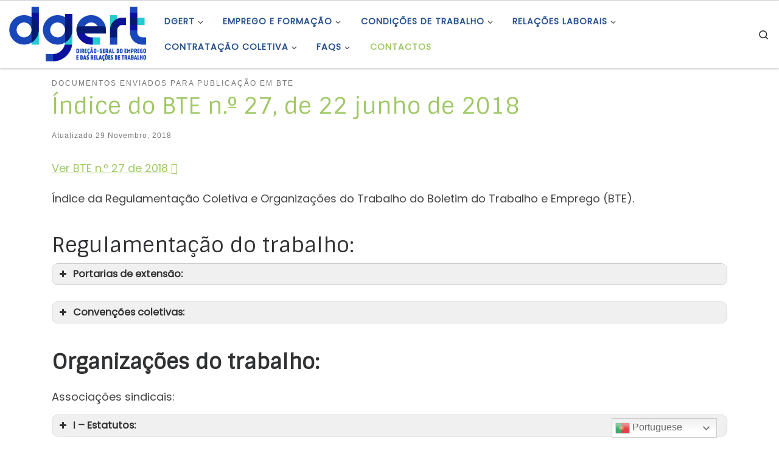

--- FILE ---
content_type: text/html; charset=UTF-8
request_url: https://www.dgert.gov.pt/indice-do-bte-n-o-27-de-22-junho-de-2018
body_size: 20259
content:
<!DOCTYPE html> <!--[if IE 7]><html class="ie ie7" lang="pt-PT"> <![endif]--> <!--[if IE 8]><html class="ie ie8" lang="pt-PT"> <![endif]--> <!--[if !(IE 7) | !(IE 8)  ]><!--><html lang="pt-PT" class="no-js"> <!--<![endif]--><head><meta charset="UTF-8" /><meta http-equiv="X-UA-Compatible" content="IE=EDGE" /><meta name="viewport" content="width=device-width, initial-scale=1.0" /><link rel="preload" href="https://www.dgert.gov.pt/wp-content/themes/customizr/assets/front/css/flickity.min.css" as="style"><link rel="profile"  href="https://gmpg.org/xfn/11" /><link rel="pingback" href="https://www.dgert.gov.pt/xmlrpc.php" /> <!--[if lt IE 9]> <script src="https://www.dgert.gov.pt/wp-content/themes/customizr/assets/front/js/libs/html5.js"></script> <![endif]--> <script>(function(html){html.className = html.className.replace(/\bno-js\b/,'js')})(document.documentElement);</script> <link media="all" href="https://www.dgert.gov.pt/wp-content/cache/autoptimize/css/autoptimize_330a59b49e72b6d218c441a5cb33c1f9.css" rel="stylesheet" /><title>Índice do BTE n.º 27, de 22 junho de 2018 &#8211; DGERT</title><meta name='robots' content='max-image-preview:large' /><link rel='dns-prefetch' href='//cdn.datatables.net' /><link rel='dns-prefetch' href='//maxcdn.bootstrapcdn.com' /><link href='https://fonts.gstatic.com' crossorigin='anonymous' rel='preconnect' /><link rel="alternate" type="application/rss+xml" title="DGERT &raquo; Feed" href="https://www.dgert.gov.pt/feed" /><link rel="alternate" type="application/rss+xml" title="DGERT &raquo; Feed de comentários" href="https://www.dgert.gov.pt/comments/feed" /><link rel="alternate" type="application/rss+xml" title="Feed de comentários de DGERT &raquo; Índice do BTE n.º 27, de 22 junho de 2018" href="https://www.dgert.gov.pt/indice-do-bte-n-o-27-de-22-junho-de-2018/feed" />  <script src="//www.googletagmanager.com/gtag/js?id=UA-41150597-1"  type="text/javascript" data-cfasync="false"></script> <script type="text/javascript" data-cfasync="false">var mi_version = '7.17.0';
				var mi_track_user = true;
				var mi_no_track_reason = '';
				
								var disableStr = 'ga-disable-UA-41150597-1';

				/* Function to detect opted out users */
				function __gtagTrackerIsOptedOut() {
					return document.cookie.indexOf( disableStr + '=true' ) > - 1;
				}

				/* Disable tracking if the opt-out cookie exists. */
				if ( __gtagTrackerIsOptedOut() ) {
					window[disableStr] = true;
				}

				/* Opt-out function */
				function __gtagTrackerOptout() {
					document.cookie = disableStr + '=true; expires=Thu, 31 Dec 2099 23:59:59 UTC; path=/';
					window[disableStr] = true;
				}

				if ( 'undefined' === typeof gaOptout ) {
					function gaOptout() {
						__gtagTrackerOptout();
					}
				}
								window.dataLayer = window.dataLayer || [];
				if ( mi_track_user ) {
					function __gtagTracker() {dataLayer.push( arguments );}
					__gtagTracker( 'js', new Date() );
					__gtagTracker( 'set', {
						'developer_id.dZGIzZG' : true,
						                    });
					__gtagTracker( 'config', 'UA-41150597-1', {
						forceSSL:true,					} );
										window.gtag = __gtagTracker;										(
						function () {
							/* https://developers.google.com/analytics/devguides/collection/analyticsjs/ */
							/* ga and __gaTracker compatibility shim. */
							var noopfn = function () {
								return null;
							};
							var newtracker = function () {
								return new Tracker();
							};
							var Tracker = function () {
								return null;
							};
							var p = Tracker.prototype;
							p.get = noopfn;
							p.set = noopfn;
							p.send = function (){
								var args = Array.prototype.slice.call(arguments);
								args.unshift( 'send' );
								__gaTracker.apply(null, args);
							};
							var __gaTracker = function () {
								var len = arguments.length;
								if ( len === 0 ) {
									return;
								}
								var f = arguments[len - 1];
								if ( typeof f !== 'object' || f === null || typeof f.hitCallback !== 'function' ) {
									if ( 'send' === arguments[0] ) {
										var hitConverted, hitObject = false, action;
										if ( 'event' === arguments[1] ) {
											if ( 'undefined' !== typeof arguments[3] ) {
												hitObject = {
													'eventAction': arguments[3],
													'eventCategory': arguments[2],
													'eventLabel': arguments[4],
													'value': arguments[5] ? arguments[5] : 1,
												}
											}
										}
										if ( typeof arguments[2] === 'object' ) {
											hitObject = arguments[2];
										}
										if ( typeof arguments[5] === 'object' ) {
											Object.assign( hitObject, arguments[5] );
										}
										if ( 'undefined' !== typeof (
											arguments[1].hitType
										) ) {
											hitObject = arguments[1];
										}
										if ( hitObject ) {
											action = 'timing' === arguments[1].hitType ? 'timing_complete' : hitObject.eventAction;
											hitConverted = mapArgs( hitObject );
											__gtagTracker( 'event', action, hitConverted );
										}
									}
									return;
								}

								function mapArgs( args ) {
									var gaKey, hit = {};
									var gaMap = {
										'eventCategory': 'event_category',
										'eventAction': 'event_action',
										'eventLabel': 'event_label',
										'eventValue': 'event_value',
										'nonInteraction': 'non_interaction',
										'timingCategory': 'event_category',
										'timingVar': 'name',
										'timingValue': 'value',
										'timingLabel': 'event_label',
									};
									for ( gaKey in gaMap ) {
										if ( 'undefined' !== typeof args[gaKey] ) {
											hit[gaMap[gaKey]] = args[gaKey];
										}
									}
									return hit;
								}

								try {
									f.hitCallback();
								} catch ( ex ) {
								}
							};
							__gaTracker.create = newtracker;
							__gaTracker.getByName = newtracker;
							__gaTracker.getAll = function () {
								return [];
							};
							__gaTracker.remove = noopfn;
							__gaTracker.loaded = true;
							window['__gaTracker'] = __gaTracker;
						}
					)();
									} else {
										console.log( "" );
					( function () {
							function __gtagTracker() {
								return null;
							}
							window['__gtagTracker'] = __gtagTracker;
							window['gtag'] = __gtagTracker;
					} )();
									}</script> <style id='contact-form-7-inline-css' type='text/css'>.wpcf7 .wpcf7-recaptcha iframe {margin-bottom: 0;}.wpcf7 .wpcf7-recaptcha[data-align="center"] > div {margin: 0 auto;}.wpcf7 .wpcf7-recaptcha[data-align="right"] > div {margin: 0 0 0 auto;}</style><link rel='stylesheet' id='dgert-webservice-dsefp-datatables-bootstrap4-css'  href='https://cdn.datatables.net/1.10.20/css/dataTables.bootstrap4.min.css' type='text/css' media='all' /><link rel='stylesheet' id='bootstrapcss-css'  href='https://maxcdn.bootstrapcdn.com/bootstrap/4.2.1/css/bootstrap.min.css' type='text/css' media='all' /><link rel='stylesheet' id='customizr-main-css'  href='https://www.dgert.gov.pt/wp-content/themes/customizr/assets/front/css/style.min.css' type='text/css' media='all' /><style id='customizr-main-inline-css' type='text/css'>::-moz-selection{background-color:#a0c866}::selection{background-color:#a0c866}a,.btn-skin:active,.btn-skin:focus,.btn-skin:hover,.btn-skin.inverted,.grid-container__classic .post-type__icon,.post-type__icon:hover .icn-format,.grid-container__classic .post-type__icon:hover .icn-format,[class*='grid-container__'] .entry-title a.czr-title:hover,input[type=checkbox]:checked::before{color:#a0c866}.czr-css-loader > div ,.btn-skin,.btn-skin:active,.btn-skin:focus,.btn-skin:hover,.btn-skin-h-dark,.btn-skin-h-dark.inverted:active,.btn-skin-h-dark.inverted:focus,.btn-skin-h-dark.inverted:hover{border-color:#a0c866}.tc-header.border-top{border-top-color:#a0c866}[class*='grid-container__'] .entry-title a:hover::after,.grid-container__classic .post-type__icon,.btn-skin,.btn-skin.inverted:active,.btn-skin.inverted:focus,.btn-skin.inverted:hover,.btn-skin-h-dark,.btn-skin-h-dark.inverted:active,.btn-skin-h-dark.inverted:focus,.btn-skin-h-dark.inverted:hover,.sidebar .widget-title::after,input[type=radio]:checked::before{background-color:#a0c866}.btn-skin-light:active,.btn-skin-light:focus,.btn-skin-light:hover,.btn-skin-light.inverted{color:#c3dc9e}input:not([type='submit']):not([type='button']):not([type='number']):not([type='checkbox']):not([type='radio']):focus,textarea:focus,.btn-skin-light,.btn-skin-light.inverted,.btn-skin-light:active,.btn-skin-light:focus,.btn-skin-light:hover,.btn-skin-light.inverted:active,.btn-skin-light.inverted:focus,.btn-skin-light.inverted:hover{border-color:#c3dc9e}.btn-skin-light,.btn-skin-light.inverted:active,.btn-skin-light.inverted:focus,.btn-skin-light.inverted:hover{background-color:#c3dc9e}.btn-skin-lightest:active,.btn-skin-lightest:focus,.btn-skin-lightest:hover,.btn-skin-lightest.inverted{color:#cfe3b1}.btn-skin-lightest,.btn-skin-lightest.inverted,.btn-skin-lightest:active,.btn-skin-lightest:focus,.btn-skin-lightest:hover,.btn-skin-lightest.inverted:active,.btn-skin-lightest.inverted:focus,.btn-skin-lightest.inverted:hover{border-color:#cfe3b1}.btn-skin-lightest,.btn-skin-lightest.inverted:active,.btn-skin-lightest.inverted:focus,.btn-skin-lightest.inverted:hover{background-color:#cfe3b1}.pagination,a:hover,a:focus,a:active,.btn-skin-dark:active,.btn-skin-dark:focus,.btn-skin-dark:hover,.btn-skin-dark.inverted,.btn-skin-dark-oh:active,.btn-skin-dark-oh:focus,.btn-skin-dark-oh:hover,.post-info a:not(.btn):hover,.grid-container__classic .post-type__icon .icn-format,[class*='grid-container__'] .hover .entry-title a,.widget-area a:not(.btn):hover,a.czr-format-link:hover,.format-link.hover a.czr-format-link,button[type=submit]:hover,button[type=submit]:active,button[type=submit]:focus,input[type=submit]:hover,input[type=submit]:active,input[type=submit]:focus,.tabs .nav-link:hover,.tabs .nav-link.active,.tabs .nav-link.active:hover,.tabs .nav-link.active:focus{color:#83b140}.grid-container__classic.tc-grid-border .grid__item,.btn-skin-dark,.btn-skin-dark.inverted,button[type=submit],input[type=submit],.btn-skin-dark:active,.btn-skin-dark:focus,.btn-skin-dark:hover,.btn-skin-dark.inverted:active,.btn-skin-dark.inverted:focus,.btn-skin-dark.inverted:hover,.btn-skin-h-dark:active,.btn-skin-h-dark:focus,.btn-skin-h-dark:hover,.btn-skin-h-dark.inverted,.btn-skin-h-dark.inverted,.btn-skin-h-dark.inverted,.btn-skin-dark-oh:active,.btn-skin-dark-oh:focus,.btn-skin-dark-oh:hover,.btn-skin-dark-oh.inverted:active,.btn-skin-dark-oh.inverted:focus,.btn-skin-dark-oh.inverted:hover,button[type=submit]:hover,button[type=submit]:active,button[type=submit]:focus,input[type=submit]:hover,input[type=submit]:active,input[type=submit]:focus{border-color:#83b140}.btn-skin-dark,.btn-skin-dark.inverted:active,.btn-skin-dark.inverted:focus,.btn-skin-dark.inverted:hover,.btn-skin-h-dark:active,.btn-skin-h-dark:focus,.btn-skin-h-dark:hover,.btn-skin-h-dark.inverted,.btn-skin-h-dark.inverted,.btn-skin-h-dark.inverted,.btn-skin-dark-oh.inverted:active,.btn-skin-dark-oh.inverted:focus,.btn-skin-dark-oh.inverted:hover,.grid-container__classic .post-type__icon:hover,button[type=submit],input[type=submit],.czr-link-hover-underline .widgets-list-layout-links a:not(.btn)::before,.czr-link-hover-underline .widget_archive a:not(.btn)::before,.czr-link-hover-underline .widget_nav_menu a:not(.btn)::before,.czr-link-hover-underline .widget_rss ul a:not(.btn)::before,.czr-link-hover-underline .widget_recent_entries a:not(.btn)::before,.czr-link-hover-underline .widget_categories a:not(.btn)::before,.czr-link-hover-underline .widget_meta a:not(.btn)::before,.czr-link-hover-underline .widget_recent_comments a:not(.btn)::before,.czr-link-hover-underline .widget_pages a:not(.btn)::before,.czr-link-hover-underline .widget_calendar a:not(.btn)::before,[class*='grid-container__'] .hover .entry-title a::after,a.czr-format-link::before,.comment-author a::before,.comment-link::before,.tabs .nav-link.active::before{background-color:#83b140}.btn-skin-dark-shaded:active,.btn-skin-dark-shaded:focus,.btn-skin-dark-shaded:hover,.btn-skin-dark-shaded.inverted{background-color:rgba(131,177,64,0.2)}.btn-skin-dark-shaded,.btn-skin-dark-shaded.inverted:active,.btn-skin-dark-shaded.inverted:focus,.btn-skin-dark-shaded.inverted:hover{background-color:rgba(131,177,64,0.8)}.navbar-brand,.header-tagline,h1,h2,h3,.tc-dropcap { font-family : 'Sintony'; }
body { font-family : 'Poppins'; }

.tc-header.border-top { border-top-width: 5px; border-top-style: solid }
.tc-singular-thumbnail-wrapper .entry-media__wrapper {
                max-height: 200px;
                height :200px
              }

@media (min-width: 576px ){
.tc-singular-thumbnail-wrapper .entry-media__wrapper {
                  max-height: 250px;
                  height :250px
                }
}

#czr-push-footer { display: none; visibility: hidden; }
        .czr-sticky-footer #czr-push-footer.sticky-footer-enabled { display: block; }</style> <script type='text/javascript' id="nb-jquery" src='https://www.dgert.gov.pt/wp-includes/js/jquery/jquery.min.js' id='jquery-core-js'></script> <script type='text/javascript' id='monsterinsights-frontend-script-js-extra'>var monsterinsights_frontend = {"js_events_tracking":"true","download_extensions":"doc,pdf,ppt,zip,xls,docx,pptx,xlsx","inbound_paths":"[]","home_url":"https:\/\/www.dgert.gov.pt","hash_tracking":"false","ua":"UA-41150597-1"};</script> <script type='text/javascript' src='https://www.dgert.gov.pt/wp-content/cache/autoptimize/js/autoptimize_single_49cea0a781874a962879c2caca9bc322.js' id='dgert-webservice-cc-js'></script> <script type='text/javascript' src='https://www.dgert.gov.pt/wp-content/cache/autoptimize/js/autoptimize_single_cac008fca95137516a1886035145f4ab.js' id='dgert-webservice-dsefp-js'></script> <script type='text/javascript' src='https://cdn.datatables.net/1.10.20/js/jquery.dataTables.min.js' id='dgert-webservice-dsefp-jquery-datatables-js-js'></script> <script type='text/javascript' src='https://cdn.datatables.net/1.10.20/js/dataTables.bootstrap4.min.js' id='dgert-webservice-dsefp-datatables-bootstrap4-js-js'></script> <script type='text/javascript' src='https://maxcdn.bootstrapcdn.com/bootstrap/4.2.1/js/bootstrap.min.js' id='bootstapjs-js'></script> <script type='text/javascript' id='tc-scripts-js-extra'>var CZRParams = {"assetsPath":"https:\/\/www.dgert.gov.pt\/wp-content\/themes\/customizr\/assets\/front\/","mainScriptUrl":"https:\/\/www.dgert.gov.pt\/wp-content\/themes\/customizr\/assets\/front\/js\/tc-scripts.min.js?4.4.6","deferFontAwesome":"1","fontAwesomeUrl":"https:\/\/www.dgert.gov.pt\/wp-content\/themes\/customizr\/assets\/shared\/fonts\/fa\/css\/fontawesome-all.min.css?4.4.6","_disabled":[],"centerSliderImg":"1","isLightBoxEnabled":"1","SmoothScroll":{"Enabled":true,"Options":{"touchpadSupport":false}},"isAnchorScrollEnabled":"1","anchorSmoothScrollExclude":{"simple":["[class*=edd]",".carousel-control","[data-toggle=\"modal\"]","[data-toggle=\"dropdown\"]","[data-toggle=\"czr-dropdown\"]","[data-toggle=\"tooltip\"]","[data-toggle=\"popover\"]","[data-toggle=\"collapse\"]","[data-toggle=\"czr-collapse\"]","[data-toggle=\"tab\"]","[data-toggle=\"pill\"]","[data-toggle=\"czr-pill\"]","[class*=upme]","[class*=um-]"],"deep":{"classes":[],"ids":[]}},"timerOnScrollAllBrowsers":"1","centerAllImg":"1","HasComments":"","LoadModernizr":"1","stickyHeader":"","extLinksStyle":"","extLinksTargetExt":"","extLinksSkipSelectors":{"classes":["btn","button"],"ids":[]},"dropcapEnabled":"","dropcapWhere":{"post":"","page":""},"dropcapMinWords":"","dropcapSkipSelectors":{"tags":["IMG","IFRAME","H1","H2","H3","H4","H5","H6","BLOCKQUOTE","UL","OL"],"classes":["btn"],"id":[]},"imgSmartLoadEnabled":"1","imgSmartLoadOpts":{"parentSelectors":["[class*=grid-container], .article-container",".__before_main_wrapper",".widget-front",".post-related-articles",".tc-singular-thumbnail-wrapper"],"opts":{"excludeImg":[".tc-holder-img"]}},"imgSmartLoadsForSliders":"1","pluginCompats":[],"isWPMobile":"","menuStickyUserSettings":{"desktop":"stick_up","mobile":"stick_up"},"adminAjaxUrl":"https:\/\/www.dgert.gov.pt\/wp-admin\/admin-ajax.php","ajaxUrl":"https:\/\/www.dgert.gov.pt\/?czrajax=1","frontNonce":{"id":"CZRFrontNonce","handle":"69a9ccf3e6"},"isDevMode":"","isModernStyle":"1","i18n":{"Permanently dismiss":"Permanently dismiss"},"frontNotifications":{"welcome":{"enabled":false,"content":"","dismissAction":"dismiss_welcome_note_front"}},"preloadGfonts":"1","googleFonts":"Sintony%7CPoppins","version":"4.4.6"};</script> <link rel="https://api.w.org/" href="https://www.dgert.gov.pt/wp-json/" /><link rel="alternate" type="application/json" href="https://www.dgert.gov.pt/wp-json/wp/v2/posts/9202" /><link rel="EditURI" type="application/rsd+xml" title="RSD" href="https://www.dgert.gov.pt/xmlrpc.php?rsd" /><link rel="wlwmanifest" type="application/wlwmanifest+xml" href="https://www.dgert.gov.pt/wp-includes/wlwmanifest.xml" /><meta name="generator" content="WordPress 5.7.10" /><link rel="canonical" href="https://www.dgert.gov.pt/indice-do-bte-n-o-27-de-22-junho-de-2018" /><link rel='shortlink' href='https://www.dgert.gov.pt/?p=9202' /><link rel="alternate" type="application/json+oembed" href="https://www.dgert.gov.pt/wp-json/oembed/1.0/embed?url=https%3A%2F%2Fwww.dgert.gov.pt%2Findice-do-bte-n-o-27-de-22-junho-de-2018" /><link rel="alternate" type="text/xml+oembed" href="https://www.dgert.gov.pt/wp-json/oembed/1.0/embed?url=https%3A%2F%2Fwww.dgert.gov.pt%2Findice-do-bte-n-o-27-de-22-junho-de-2018&#038;format=xml" /><meta name="description" content="&Iacute;ndice da Regulamenta&ccedil;&atilde;o Coletiva e Organiza&ccedil;&otilde;es do Trabalho do Boletim do Trabalho e Emprego (BTE). Regulamenta&ccedil;&atilde;o do trabalho: Organiza&ccedil;&otilde;es do trabalho: Associa&ccedil;&otilde;es sindicais: Associa&ccedil;&otilde;es de empregadores: Comiss&otilde;es de trabalhadores: Representantes dos trabalhadores para a seguran&ccedil;a e sa&uacute;de no trabalho: Ver o calend&aacute;rio de publica&ccedil;&atilde;o do BTE em 2018" /><link rel="preload" as="font" type="font/woff2" href="https://www.dgert.gov.pt/wp-content/themes/customizr/assets/shared/fonts/customizr/customizr.woff2?128396981" crossorigin="anonymous"/><style type="text/css">.broken_link, a.broken_link {
	text-decoration: line-through;
}</style><link rel="icon" href="https://www.dgert.gov.pt/wp-content/uploads/2022/02/cropped-5-apenas-nome-32x32.jpg" sizes="32x32" /><link rel="icon" href="https://www.dgert.gov.pt/wp-content/uploads/2022/02/cropped-5-apenas-nome-192x192.jpg" sizes="192x192" /><link rel="apple-touch-icon" href="https://www.dgert.gov.pt/wp-content/uploads/2022/02/cropped-5-apenas-nome-180x180.jpg" /><meta name="msapplication-TileImage" content="https://www.dgert.gov.pt/wp-content/uploads/2022/02/cropped-5-apenas-nome-270x270.jpg" /></head><body class="nimble-builder-3-1-4 nimble-no-local-data-skp__post_post_9202 nimble-no-group-site-tmpl-skp__all_post post-template-default single single-post postid-9202 single-format-standard wp-custom-logo wp-embed-responsive sek-hide-rc-badge czr-link-hover-underline header-skin-light footer-skin-light czr-no-sidebar tc-center-images czr-full-layout customizr-4-4-6-with-child-theme czr-sticky-footer elementor-default elementor-kit-17958"> <a class="screen-reader-text skip-link" href="#content">Skip to content</a><div id="tc-page-wrap" class=""><header class="tpnav-header__header tc-header sl-logo_left sticky-brand-shrink-on sticky-transparent border-top czr-submenu-fade czr-submenu-move" ><div class="primary-navbar__wrapper d-none d-lg-block has-horizontal-menu desktop-sticky" ><div class="container-fluid"><div class="row align-items-center flex-row primary-navbar__row"><div class="branding__container col col-auto" ><div class="branding align-items-center flex-column "><div class="branding-row d-flex flex-row align-items-center align-self-start"><div class="navbar-brand col-auto " > <a class="navbar-brand-sitelogo" href="https://www.dgert.gov.pt/"  aria-label="DGERT | Direção-Geral do Emprego e das Relações de Trabalho" > <img src="https://www.dgert.gov.pt/wp-content/uploads/2022/03/cropped-1-logotipo-horizontal-principal.png" alt="Voltar ao Início" class="" width="710" height="284" style="max-width:250px;max-height:100px" data-no-retina> </a></div></div></div></div><div class="primary-nav__container justify-content-lg-around col col-lg-auto flex-lg-column" ><div class="primary-nav__wrapper flex-lg-row align-items-center justify-content-end"><nav class="primary-nav__nav col" id="primary-nav"><div class="nav__menu-wrapper primary-nav__menu-wrapper justify-content-end czr-open-on-hover" ><ul id="main-menu" class="primary-nav__menu regular-nav nav__menu nav"><li id="menu-item-16237" class="menu-item menu-item-type-post_type menu-item-object-page menu-item-has-children czr-dropdown menu-item-16237"><a data-toggle="czr-dropdown" aria-haspopup="true" aria-expanded="false" href="https://www.dgert.gov.pt/dgert" class="nav__link"><span class="nav__title">DGERT</span><span class="caret__dropdown-toggler"><i class="icn-down-small"></i></span></a><ul class="dropdown-menu czr-dropdown-menu"><li id="menu-item-9948" class="menu-item menu-item-type-post_type menu-item-object-page dropdown-item menu-item-9948"><a title="Missão visão e valores" href="https://www.dgert.gov.pt/dgert/missao-visao-e-valores" class="nav__link"><span class="nav__title">Missão visão e valores</span></a></li><li id="menu-item-9787" class="menu-item menu-item-type-post_type menu-item-object-page dropdown-item menu-item-9787"><a title="A nossa orgânica" href="https://www.dgert.gov.pt/dgert/organica" class="nav__link"><span class="nav__title">Estrutura Orgânica</span></a></li><li id="menu-item-9954" class="menu-item menu-item-type-post_type menu-item-object-page dropdown-item menu-item-9954"><a title="Direção" href="https://www.dgert.gov.pt/dgert/direcao" class="nav__link"><span class="nav__title">Direção</span></a></li><li id="menu-item-16118" class="menu-item menu-item-type-custom menu-item-object-custom menu-item-has-children czr-dropdown-submenu dropdown-item menu-item-16118"><a data-toggle="czr-dropdown" aria-haspopup="true" aria-expanded="false" title="Instrumentos de Gestão" href="##" class="nav__link"><span class="nav__title">Instrumentos de Gestão</span><span class="caret__dropdown-toggler"><i class="icn-down-small"></i></span></a><ul class="dropdown-menu czr-dropdown-menu"><li id="menu-item-11376" class="menu-item menu-item-type-post_type menu-item-object-page dropdown-item menu-item-11376"><a href="https://www.dgert.gov.pt/plano-de-atividades" class="nav__link"><span class="nav__title">Plano de Atividades</span></a></li><li id="menu-item-9951" class="menu-item menu-item-type-post_type menu-item-object-page dropdown-item menu-item-9951"><a title="Relatório de atividades" href="https://www.dgert.gov.pt/relatorio-de-atividades" class="nav__link"><span class="nav__title">Relatório de Atividades</span></a></li><li id="menu-item-11381" class="menu-item menu-item-type-post_type menu-item-object-page dropdown-item menu-item-11381"><a title="QUAR – Quadro de avaliação e responsabilização" href="https://www.dgert.gov.pt/quar-quadro-de-avaliacao-e-responsabilizacao" class="nav__link"><span class="nav__title">QUAR</span></a></li></ul></li><li id="menu-item-16120" class="menu-item menu-item-type-custom menu-item-object-custom menu-item-has-children czr-dropdown-submenu dropdown-item menu-item-16120"><a data-toggle="czr-dropdown" aria-haspopup="true" aria-expanded="false" title="Outros Instrumentos de Gestão" href="##" class="nav__link"><span class="nav__title">Outros Instrumentos</span><span class="caret__dropdown-toggler"><i class="icn-down-small"></i></span></a><ul class="dropdown-menu czr-dropdown-menu"><li id="menu-item-9966" class="menu-item menu-item-type-post_type menu-item-object-page dropdown-item menu-item-9966"><a title="Informação sobre combate ao assédio" href="https://www.dgert.gov.pt/combate-ao-assedio" class="nav__link"><span class="nav__title">Combate ao Assédio</span></a></li><li id="menu-item-16119" class="menu-item menu-item-type-post_type menu-item-object-page dropdown-item menu-item-16119"><a title="Conciliação da vida profissional, familiar e pessoal" href="https://www.dgert.gov.pt/conciliacao-do-trabalho-e-familia" class="nav__link"><span class="nav__title">Conciliação da vida profissional, familiar e pessoal</span></a></li><li id="menu-item-16538" class="menu-item menu-item-type-post_type menu-item-object-post dropdown-item menu-item-16538"><a href="https://www.dgert.gov.pt/codigo-de-boa-conduta-para-a-prevencao-e-combate-ao-assedio-no-trabalho" class="nav__link"><span class="nav__title">Código de Ética e Conduta</span></a></li><li id="menu-item-29572" class="menu-item menu-item-type-post_type menu-item-object-page dropdown-item menu-item-29572"><a href="https://www.dgert.gov.pt/plano-de-prevencao-de-riscos-de-corrupcao" class="nav__link"><span class="nav__title">Plano de Prevenção de Riscos de Corrupção</span></a></li><li id="menu-item-16465" class="menu-item menu-item-type-post_type menu-item-object-post dropdown-item menu-item-16465"><a title="Organização e Tempo de Trabalho na DGERT" href="https://www.dgert.gov.pt/regulamento-interno-da-direcao-geral-do-emprego-e-das-relacoes-de-trabalho-dgert" class="nav__link"><span class="nav__title">Organização e Tempo de Trabalho</span></a></li></ul></li><li id="menu-item-11942" class="menu-item menu-item-type-custom menu-item-object-custom menu-item-has-children czr-dropdown-submenu dropdown-item menu-item-11942"><a data-toggle="czr-dropdown" aria-haspopup="true" aria-expanded="false" title="Recursos Humanos" href="##" class="nav__link"><span class="nav__title">Recursos Humanos</span><span class="caret__dropdown-toggler"><i class="icn-down-small"></i></span></a><ul class="dropdown-menu czr-dropdown-menu"><li id="menu-item-11531" class="menu-item menu-item-type-post_type menu-item-object-page dropdown-item menu-item-11531"><a href="https://www.dgert.gov.pt/mapa-de-pessoal" class="nav__link"><span class="nav__title">Mapa de Pessoal</span></a></li><li id="menu-item-11569" class="menu-item menu-item-type-post_type menu-item-object-page dropdown-item menu-item-11569"><a href="https://www.dgert.gov.pt/balanco-social" class="nav__link"><span class="nav__title">Balanço Social</span></a></li><li id="menu-item-16121" class="menu-item menu-item-type-custom menu-item-object-custom menu-item-has-children czr-dropdown-submenu dropdown-item menu-item-16121"><a data-toggle="czr-dropdown" aria-haspopup="true" aria-expanded="false" href="##" class="nav__link"><span class="nav__title">Recrutamento e Seleção</span><span class="caret__dropdown-toggler"><i class="icn-down-small"></i></span></a><ul class="dropdown-menu czr-dropdown-menu"><li id="menu-item-11578" class="menu-item menu-item-type-post_type menu-item-object-page dropdown-item menu-item-11578"><a href="https://www.dgert.gov.pt/procedimentos-concursais-comuns" class="nav__link"><span class="nav__title">Procedimento Concursal Comum</span></a></li><li id="menu-item-11727" class="menu-item menu-item-type-post_type menu-item-object-page dropdown-item menu-item-11727"><a href="https://www.dgert.gov.pt/concurso-para-dirigentes-intermedios" class="nav__link"><span class="nav__title">Concurso para Dirigentes Intermédios</span></a></li><li id="menu-item-11748" class="menu-item menu-item-type-taxonomy menu-item-object-category dropdown-item menu-item-11748"><a href="https://www.dgert.gov.pt/recursos-humanos/prevpap" class="nav__link"><span class="nav__title">PREVPAP</span></a></li><li id="menu-item-11728" class="menu-item menu-item-type-post_type menu-item-object-page dropdown-item menu-item-11728"><a href="https://www.dgert.gov.pt/mobilidade-3/mobilidade" class="nav__link"><span class="nav__title">Mobilidade</span></a></li></ul></li><li id="menu-item-30032" class="menu-item menu-item-type-post_type menu-item-object-page dropdown-item menu-item-30032"><a href="https://www.dgert.gov.pt/lista-nominativa" class="nav__link"><span class="nav__title">Lista Nominativa</span></a></li><li id="menu-item-33896" class="menu-item menu-item-type-post_type menu-item-object-page dropdown-item menu-item-33896"><a href="https://www.dgert.gov.pt/lista-nominativa-extincao-da-anqep" class="nav__link"><span class="nav__title">Lista Nominativa – Extinção da ANQEP</span></a></li></ul></li><li id="menu-item-14612" class="menu-item menu-item-type-post_type menu-item-object-page dropdown-item menu-item-14612"><a title="Legislação" href="https://www.dgert.gov.pt/legislacao" class="nav__link"><span class="nav__title">Legislação</span></a></li><li id="menu-item-29724" class="menu-item menu-item-type-post_type menu-item-object-page dropdown-item menu-item-29724"><a href="https://www.dgert.gov.pt/apoios-de-fundos-comunitarios" class="nav__link"><span class="nav__title">Apoios de Fundos Comunitários</span></a></li></ul></li><li id="menu-item-13199" class="menu-item menu-item-type-custom menu-item-object-custom menu-item-has-children czr-dropdown menu-item-13199"><a data-toggle="czr-dropdown" aria-haspopup="true" aria-expanded="false" title="Emprego e Formação Profissional" href="##" class="nav__link"><span class="nav__title">Emprego e Formação</span><span class="caret__dropdown-toggler"><i class="icn-down-small"></i></span></a><ul class="dropdown-menu czr-dropdown-menu"><li id="menu-item-13242" class="menu-item menu-item-type-custom menu-item-object-custom menu-item-has-children czr-dropdown-submenu dropdown-item menu-item-13242"><a data-toggle="czr-dropdown" aria-haspopup="true" aria-expanded="false" title="Emprego" href="##" class="nav__link"><span class="nav__title">Emprego</span><span class="caret__dropdown-toggler"><i class="icn-down-small"></i></span></a><ul class="dropdown-menu czr-dropdown-menu"><li id="menu-item-13145" class="menu-item menu-item-type-post_type menu-item-object-post dropdown-item menu-item-13145"><a title="Enquadramento da Política de Emprego" href="https://www.dgert.gov.pt/enquadramento-da-politica-de-emprego" class="nav__link"><span class="nav__title">Enquadramento</span></a></li><li id="menu-item-11861" class="sr-only menu-item menu-item-type-taxonomy menu-item-object-category dropdown-item menu-item-11861"><a title="Documentos de Referência Emprego" href="https://www.dgert.gov.pt/emprego-e-formacao-profissional/emprego/documentos-de-referencia-emprego" class="nav__link"><span class="nav__title">Documentos de Referência</span></a></li><li id="menu-item-13814" class="menu-item menu-item-type-post_type menu-item-object-page dropdown-item menu-item-13814"><a title="Documentos de Referência Emprego" href="https://www.dgert.gov.pt/documentos-de-referencia-do-emprego" class="nav__link"><span class="nav__title">Documentos de Referência</span></a></li><li id="menu-item-13149" class="menu-item menu-item-type-post_type menu-item-object-post dropdown-item menu-item-13149"><a title="Medidas de Emprego" href="https://www.dgert.gov.pt/medidas-de-emprego" class="nav__link"><span class="nav__title">Medidas de Emprego</span></a></li><li id="menu-item-13241" class="menu-item menu-item-type-post_type menu-item-object-post dropdown-item menu-item-13241"><a href="https://www.dgert.gov.pt/base-de-dados-das-politicas-de-emprego-3" class="nav__link"><span class="nav__title">BD &#8211; Políticas de Emprego</span></a></li><li id="menu-item-11872" class="menu-item menu-item-type-taxonomy menu-item-object-category menu-item-has-children czr-dropdown-submenu dropdown-item menu-item-11872"><a data-toggle="czr-dropdown" aria-haspopup="true" aria-expanded="false" title="Estudos e Projetos Emprego" href="https://www.dgert.gov.pt/emprego-e-formacao-profissional/emprego/estudos-e-projetos-emprego" class="nav__link"><span class="nav__title">Estudos e Projetos</span><span class="caret__dropdown-toggler"><i class="icn-down-small"></i></span></a><ul class="dropdown-menu czr-dropdown-menu"><li id="menu-item-11873" class="menu-item menu-item-type-taxonomy menu-item-object-category dropdown-item menu-item-11873"><a title="Estudos e Projetos Emprego DGERT" href="https://www.dgert.gov.pt/emprego-e-formacao-profissional/emprego/estudos-e-projetos-emprego/estudos-e-projetos-emprego-dgert" class="nav__link"><span class="nav__title">DGERT</span></a></li><li id="menu-item-11874" class="menu-item menu-item-type-taxonomy menu-item-object-category dropdown-item menu-item-11874"><a title="Estudos e Projetos Emprego Outros" href="https://www.dgert.gov.pt/emprego-e-formacao-profissional/emprego/estudos-e-projetos-emprego/estudos-e-projetos-emprego-outros" class="nav__link"><span class="nav__title">Outros</span></a></li></ul></li><li id="menu-item-11881" class="menu-item menu-item-type-taxonomy menu-item-object-category menu-item-has-children czr-dropdown-submenu dropdown-item menu-item-11881"><a data-toggle="czr-dropdown" aria-haspopup="true" aria-expanded="false" title="Ligações Emprego" href="https://www.dgert.gov.pt/emprego-e-formacao-profissional/emprego/ligacoes-emprego" class="nav__link"><span class="nav__title">Ligações</span><span class="caret__dropdown-toggler"><i class="icn-down-small"></i></span></a><ul class="dropdown-menu czr-dropdown-menu"><li id="menu-item-11882" class="menu-item menu-item-type-taxonomy menu-item-object-category dropdown-item menu-item-11882"><a title="Ligações Nacionais Emprego" href="https://www.dgert.gov.pt/emprego-e-formacao-profissional/emprego/ligacoes-emprego/ligacoes-nacionais-emprego" class="nav__link"><span class="nav__title">Ligações Nacionais</span></a></li><li id="menu-item-11883" class="menu-item menu-item-type-taxonomy menu-item-object-category dropdown-item menu-item-11883"><a title="Ligações Europeias Emprego" href="https://www.dgert.gov.pt/emprego-e-formacao-profissional/emprego/ligacoes-emprego/ligacoes-europeias-emprego" class="nav__link"><span class="nav__title">Ligações Europeias</span></a></li><li id="menu-item-11884" class="menu-item menu-item-type-taxonomy menu-item-object-category dropdown-item menu-item-11884"><a title="Ligações Internacionais Emprego" href="https://www.dgert.gov.pt/emprego-e-formacao-profissional/emprego/ligacoes-emprego/ligacoes-internacionais-emprego" class="nav__link"><span class="nav__title">Ligações Internacionais</span></a></li></ul></li></ul></li><li id="menu-item-16546" class="menu-item menu-item-type-custom menu-item-object-custom menu-item-has-children czr-dropdown-submenu dropdown-item menu-item-16546"><a data-toggle="czr-dropdown" aria-haspopup="true" aria-expanded="false" title="Formação Profissional" href="##" class="nav__link"><span class="nav__title">Formação Profissional</span><span class="caret__dropdown-toggler"><i class="icn-down-small"></i></span></a><ul class="dropdown-menu czr-dropdown-menu"><li id="menu-item-26454" class="menu-item menu-item-type-custom menu-item-object-custom menu-item-has-children czr-dropdown-submenu dropdown-item menu-item-26454"><a data-toggle="czr-dropdown" aria-haspopup="true" aria-expanded="false" href="##" class="nav__link"><span class="nav__title">O que é</span><span class="caret__dropdown-toggler"><i class="icn-down-small"></i></span></a><ul class="dropdown-menu czr-dropdown-menu"><li id="menu-item-26448" class="menu-item menu-item-type-post_type menu-item-object-post dropdown-item menu-item-26448"><a href="https://www.dgert.gov.pt/definicao-e-objetivos" class="nav__link"><span class="nav__title">Definição e Objetivos</span></a></li><li id="menu-item-26449" class="menu-item menu-item-type-post_type menu-item-object-post dropdown-item menu-item-26449"><a href="https://www.dgert.gov.pt/tipologias-de-formacao-profissional" class="nav__link"><span class="nav__title">Tipologias</span></a></li><li id="menu-item-26450" class="menu-item menu-item-type-custom menu-item-object-custom menu-item-has-children czr-dropdown-submenu dropdown-item menu-item-26450"><a data-toggle="czr-dropdown" aria-haspopup="true" aria-expanded="false" href="##" class="nav__link"><span class="nav__title">Modalidades</span><span class="caret__dropdown-toggler"><i class="icn-down-small"></i></span></a><ul class="dropdown-menu czr-dropdown-menu"><li id="menu-item-26451" class="menu-item menu-item-type-post_type menu-item-object-post dropdown-item menu-item-26451"><a href="https://www.dgert.gov.pt/do-sistema-nacional-de-qualificacoes" class="nav__link"><span class="nav__title">do Sistema Nacional de Qualificações</span></a></li><li id="menu-item-26452" class="menu-item menu-item-type-post_type menu-item-object-post dropdown-item menu-item-26452"><a href="https://www.dgert.gov.pt/outras-modalidades-medidas" class="nav__link"><span class="nav__title">Outras Modalidades/Medidas</span></a></li></ul></li></ul></li><li id="menu-item-26453" class="menu-item menu-item-type-custom menu-item-object-custom menu-item-has-children czr-dropdown-submenu dropdown-item menu-item-26453"><a data-toggle="czr-dropdown" aria-haspopup="true" aria-expanded="false" href="##" class="nav__link"><span class="nav__title">Enquadramento</span><span class="caret__dropdown-toggler"><i class="icn-down-small"></i></span></a><ul class="dropdown-menu czr-dropdown-menu"><li id="menu-item-26457" class="menu-item menu-item-type-post_type menu-item-object-post dropdown-item menu-item-26457"><a href="https://www.dgert.gov.pt/estrategia-da-uniao-europeia" class="nav__link"><span class="nav__title">Estratégia da União Europeia</span></a></li><li id="menu-item-26456" class="menu-item menu-item-type-post_type menu-item-object-post dropdown-item menu-item-26456"><a href="https://www.dgert.gov.pt/estrategia-nacional" class="nav__link"><span class="nav__title">Estratégia Nacional</span></a></li><li id="menu-item-26455" class="menu-item menu-item-type-post_type menu-item-object-post dropdown-item menu-item-26455"><a href="https://www.dgert.gov.pt/enquadramento-legal" class="nav__link"><span class="nav__title">Enquadramento Legal</span></a></li></ul></li><li id="menu-item-26458" class="menu-item menu-item-type-custom menu-item-object-custom menu-item-has-children czr-dropdown-submenu dropdown-item menu-item-26458"><a data-toggle="czr-dropdown" aria-haspopup="true" aria-expanded="false" href="##" class="nav__link"><span class="nav__title">Documentos de Referência</span><span class="caret__dropdown-toggler"><i class="icn-down-small"></i></span></a><ul class="dropdown-menu czr-dropdown-menu"><li id="menu-item-26459" class="menu-item menu-item-type-custom menu-item-object-custom menu-item-has-children czr-dropdown-submenu dropdown-item menu-item-26459"><a data-toggle="czr-dropdown" aria-haspopup="true" aria-expanded="false" href="##" class="nav__link"><span class="nav__title">Nacionais</span><span class="caret__dropdown-toggler"><i class="icn-down-small"></i></span></a><ul class="dropdown-menu czr-dropdown-menu"><li id="menu-item-26464" class="menu-item menu-item-type-post_type menu-item-object-post dropdown-item menu-item-26464"><a href="https://www.dgert.gov.pt/transversais" class="nav__link"><span class="nav__title">Transversais</span></a></li><li id="menu-item-26465" class="menu-item menu-item-type-post_type menu-item-object-post dropdown-item menu-item-26465"><a href="https://www.dgert.gov.pt/ensino-e-formacao-profissionais" class="nav__link"><span class="nav__title">Ensino e Formação Profissionais</span></a></li><li id="menu-item-26466" class="menu-item menu-item-type-post_type menu-item-object-post dropdown-item menu-item-26466"><a href="https://www.dgert.gov.pt/educacao-e-formacao-de-adultos" class="nav__link"><span class="nav__title">Educação e Formação de Adultos</span></a></li></ul></li><li id="menu-item-26463" class="menu-item menu-item-type-custom menu-item-object-custom menu-item-has-children czr-dropdown-submenu dropdown-item menu-item-26463"><a data-toggle="czr-dropdown" aria-haspopup="true" aria-expanded="false" href="##" class="nav__link"><span class="nav__title">União Europeia</span><span class="caret__dropdown-toggler"><i class="icn-down-small"></i></span></a><ul class="dropdown-menu czr-dropdown-menu"><li id="menu-item-26460" class="menu-item menu-item-type-post_type menu-item-object-post dropdown-item menu-item-26460"><a href="https://www.dgert.gov.pt/transversais-2" class="nav__link"><span class="nav__title">Transversais</span></a></li><li id="menu-item-26461" class="menu-item menu-item-type-post_type menu-item-object-post dropdown-item menu-item-26461"><a href="https://www.dgert.gov.pt/ensino-e-formacao-profissionais-2" class="nav__link"><span class="nav__title">Ensino e Formação Profissionais</span></a></li><li id="menu-item-26462" class="menu-item menu-item-type-post_type menu-item-object-post dropdown-item menu-item-26462"><a href="https://www.dgert.gov.pt/educacao-e-formacao-de-adultos-2" class="nav__link"><span class="nav__title">Educação e Formação de Adultos</span></a></li><li id="menu-item-26469" class="menu-item menu-item-type-post_type menu-item-object-post dropdown-item menu-item-26469"><a href="https://www.dgert.gov.pt/internacionais" class="nav__link"><span class="nav__title">Internacionais</span></a></li></ul></li></ul></li><li id="menu-item-26470" class="menu-item menu-item-type-custom menu-item-object-custom menu-item-has-children czr-dropdown-submenu dropdown-item menu-item-26470"><a data-toggle="czr-dropdown" aria-haspopup="true" aria-expanded="false" href="##" class="nav__link"><span class="nav__title">Instrumentos</span><span class="caret__dropdown-toggler"><i class="icn-down-small"></i></span></a><ul class="dropdown-menu czr-dropdown-menu"><li id="menu-item-26471" class="menu-item menu-item-type-custom menu-item-object-custom menu-item-has-children czr-dropdown-submenu dropdown-item menu-item-26471"><a data-toggle="czr-dropdown" aria-haspopup="true" aria-expanded="false" href="##" class="nav__link"><span class="nav__title">Nacionais</span><span class="caret__dropdown-toggler"><i class="icn-down-small"></i></span></a><ul class="dropdown-menu czr-dropdown-menu"><li id="menu-item-26479" class="menu-item menu-item-type-post_type menu-item-object-post dropdown-item menu-item-26479"><a href="https://www.dgert.gov.pt/quadro-nacional-de-qualificacoes" class="nav__link"><span class="nav__title">Quadro Nacional de Qualificações</span></a></li><li id="menu-item-26480" class="menu-item menu-item-type-post_type menu-item-object-post dropdown-item menu-item-26480"><a href="https://www.dgert.gov.pt/catalogo-nacional-de-qualificacoes" class="nav__link"><span class="nav__title">Catálogo Nacional de Qualificações</span></a></li><li id="menu-item-26481" class="menu-item menu-item-type-post_type menu-item-object-post dropdown-item menu-item-26481"><a href="https://www.dgert.gov.pt/garantia-da-qualidade" class="nav__link"><span class="nav__title">Garantia da Qualidade</span></a></li><li id="menu-item-26482" class="menu-item menu-item-type-post_type menu-item-object-post dropdown-item menu-item-26482"><a href="https://www.dgert.gov.pt/passaporte-qualifica-2" class="nav__link"><span class="nav__title">Passaporte Qualifica</span></a></li><li id="menu-item-26478" class="menu-item menu-item-type-post_type menu-item-object-post dropdown-item menu-item-26478"><a href="https://www.dgert.gov.pt/sistema-de-creditos" class="nav__link"><span class="nav__title">Sistema de Créditos</span></a></li><li id="menu-item-26483" class="menu-item menu-item-type-post_type menu-item-object-post dropdown-item menu-item-26483"><a href="https://www.dgert.gov.pt/sistema-de-antecipacao-de-necessidades" class="nav__link"><span class="nav__title">Sistema de Antecipação de Necessidades</span></a></li></ul></li><li id="menu-item-26484" class="menu-item menu-item-type-custom menu-item-object-custom menu-item-has-children czr-dropdown-submenu dropdown-item menu-item-26484"><a data-toggle="czr-dropdown" aria-haspopup="true" aria-expanded="false" href="##" class="nav__link"><span class="nav__title">Europeus</span><span class="caret__dropdown-toggler"><i class="icn-down-small"></i></span></a><ul class="dropdown-menu czr-dropdown-menu"><li id="menu-item-26485" class="menu-item menu-item-type-post_type menu-item-object-post dropdown-item menu-item-26485"><a href="https://www.dgert.gov.pt/quadro-europeu-de-qualificacoes" class="nav__link"><span class="nav__title">Quadro Europeu de Qualificações</span></a></li><li id="menu-item-26486" class="menu-item menu-item-type-post_type menu-item-object-post dropdown-item menu-item-26486"><a href="https://www.dgert.gov.pt/quadro-de-garantia-da-qualidade" class="nav__link"><span class="nav__title">Quadro de Garantia da Qualidade</span></a></li><li id="menu-item-26487" class="menu-item menu-item-type-post_type menu-item-object-post dropdown-item menu-item-26487"><a href="https://www.dgert.gov.pt/europass-2" class="nav__link"><span class="nav__title">Europass</span></a></li><li id="menu-item-26488" class="menu-item menu-item-type-post_type menu-item-object-post dropdown-item menu-item-26488"><a href="https://www.dgert.gov.pt/programa-erasmus-2" class="nav__link"><span class="nav__title">Programa Erasmus+</span></a></li></ul></li></ul></li><li id="menu-item-26489" class="menu-item menu-item-type-custom menu-item-object-custom menu-item-has-children czr-dropdown-submenu dropdown-item menu-item-26489"><a data-toggle="czr-dropdown" aria-haspopup="true" aria-expanded="false" href="##" class="nav__link"><span class="nav__title">Sistema Nacional de Qualificações</span><span class="caret__dropdown-toggler"><i class="icn-down-small"></i></span></a><ul class="dropdown-menu czr-dropdown-menu"><li id="menu-item-26490" class="menu-item menu-item-type-post_type menu-item-object-post dropdown-item menu-item-26490"><a href="https://www.dgert.gov.pt/definicao-finalidade-e-coordenacao" class="nav__link"><span class="nav__title">Definição, Finalidade e Coordenação</span></a></li><li id="menu-item-26491" class="menu-item menu-item-type-custom menu-item-object-custom menu-item-has-children czr-dropdown-submenu dropdown-item menu-item-26491"><a data-toggle="czr-dropdown" aria-haspopup="true" aria-expanded="false" href="##" class="nav__link"><span class="nav__title">Estruturas</span><span class="caret__dropdown-toggler"><i class="icn-down-small"></i></span></a><ul class="dropdown-menu czr-dropdown-menu"><li id="menu-item-26492" class="menu-item menu-item-type-post_type menu-item-object-post dropdown-item menu-item-26492"><a href="https://www.dgert.gov.pt/organismos" class="nav__link"><span class="nav__title">Organismos</span></a></li><li id="menu-item-26493" class="menu-item menu-item-type-post_type menu-item-object-post dropdown-item menu-item-26493"><a href="https://www.dgert.gov.pt/centros-qualifica-2" class="nav__link"><span class="nav__title">Centros Qualifica</span></a></li><li id="menu-item-26494" class="menu-item menu-item-type-post_type menu-item-object-post dropdown-item menu-item-26494"><a href="https://www.dgert.gov.pt/conselhos-sectoriais" class="nav__link"><span class="nav__title">Conselhos Sectoriais</span></a></li></ul></li><li id="menu-item-26495" class="menu-item menu-item-type-custom menu-item-object-custom menu-item-has-children czr-dropdown-submenu dropdown-item menu-item-26495"><a data-toggle="czr-dropdown" aria-haspopup="true" aria-expanded="false" href="##" class="nav__link"><span class="nav__title">Instrumentos</span><span class="caret__dropdown-toggler"><i class="icn-down-small"></i></span></a><ul class="dropdown-menu czr-dropdown-menu"><li id="menu-item-26496" class="menu-item menu-item-type-post_type menu-item-object-post dropdown-item menu-item-26496"><a href="https://www.dgert.gov.pt/quadro-nacional-de-qualificacoes" class="nav__link"><span class="nav__title">Quadro Nacional de Qualificações</span></a></li><li id="menu-item-26497" class="menu-item menu-item-type-post_type menu-item-object-post dropdown-item menu-item-26497"><a href="https://www.dgert.gov.pt/catalogo-nacional-de-qualificacoes" class="nav__link"><span class="nav__title">Catálogo Nacional de Qualificações</span></a></li><li id="menu-item-26498" class="menu-item menu-item-type-post_type menu-item-object-post dropdown-item menu-item-26498"><a href="https://www.dgert.gov.pt/garantia-da-qualidade" class="nav__link"><span class="nav__title">Garantia da Qualidade</span></a></li><li id="menu-item-26499" class="menu-item menu-item-type-post_type menu-item-object-post dropdown-item menu-item-26499"><a href="https://www.dgert.gov.pt/passaporte-qualifica-2" class="nav__link"><span class="nav__title">Passaporte Qualifica</span></a></li><li id="menu-item-26501" class="menu-item menu-item-type-post_type menu-item-object-post dropdown-item menu-item-26501"><a href="https://www.dgert.gov.pt/sistema-de-creditos" class="nav__link"><span class="nav__title">Sistema de Créditos</span></a></li><li id="menu-item-26503" class="menu-item menu-item-type-post_type menu-item-object-post dropdown-item menu-item-26503"><a href="https://www.dgert.gov.pt/sistema-de-antecipacao-de-necessidades" class="nav__link"><span class="nav__title">Sistema de Antecipação de Necessidades</span></a></li></ul></li><li id="menu-item-26502" class="menu-item menu-item-type-post_type menu-item-object-post dropdown-item menu-item-26502"><a href="https://www.dgert.gov.pt/do-sistema-nacional-de-qualificacoes" class="nav__link"><span class="nav__title">Modalidades do Sistema Nacional de Qualificações</span></a></li><li id="menu-item-26504" class="menu-item menu-item-type-post_type menu-item-object-post dropdown-item menu-item-26504"><a href="https://www.dgert.gov.pt/rvcc" class="nav__link"><span class="nav__title">RVCC</span></a></li><li id="menu-item-26505" class="menu-item menu-item-type-custom menu-item-object-custom menu-item-has-children czr-dropdown-submenu dropdown-item menu-item-26505"><a data-toggle="czr-dropdown" aria-haspopup="true" aria-expanded="false" href="##" class="nav__link"><span class="nav__title">Entidades Formadoras</span><span class="caret__dropdown-toggler"><i class="icn-down-small"></i></span></a><ul class="dropdown-menu czr-dropdown-menu"><li id="menu-item-26506" class="menu-item menu-item-type-post_type menu-item-object-post dropdown-item menu-item-26506"><a href="https://www.dgert.gov.pt/escolas-basicas-e-secundarias" class="nav__link"><span class="nav__title">Escolas Básicas e Secundárias</span></a></li><li id="menu-item-26507" class="menu-item menu-item-type-post_type menu-item-object-post dropdown-item menu-item-26507"><a href="https://www.dgert.gov.pt/escolas-profissionais" class="nav__link"><span class="nav__title">Escolas Profissionais</span></a></li><li id="menu-item-26510" class="menu-item menu-item-type-post_type menu-item-object-post dropdown-item menu-item-26510"><a href="https://www.dgert.gov.pt/centros-de-formacao-do-iefp" class="nav__link"><span class="nav__title">Centros de Formação do IEFP</span></a></li><li id="menu-item-26509" class="menu-item menu-item-type-post_type menu-item-object-post dropdown-item menu-item-26509"><a href="https://www.dgert.gov.pt/estabelecimentos-de-ensino-particular-e-cooperativo" class="nav__link"><span class="nav__title">Estabelecimentos de Ensino Particular e Cooperativo</span></a></li><li id="menu-item-26508" class="menu-item menu-item-type-post_type menu-item-object-post dropdown-item menu-item-26508"><a href="https://www.dgert.gov.pt/escolas-de-hotelaria-e-turismo" class="nav__link"><span class="nav__title">Escolas de Hotelaria e Turismo</span></a></li><li id="menu-item-26511" class="menu-item menu-item-type-post_type menu-item-object-post dropdown-item menu-item-26511"><a href="https://www.dgert.gov.pt/entidades-formadoras-certificadas" class="nav__link"><span class="nav__title">Entidades Formadoras Certificadas</span></a></li><li id="menu-item-26512" class="menu-item menu-item-type-post_type menu-item-object-post dropdown-item menu-item-26512"><a href="https://www.dgert.gov.pt/oferta-formativa" class="nav__link"><span class="nav__title">Oferta Formativa</span></a></li></ul></li></ul></li><li id="menu-item-26513" class="menu-item menu-item-type-post_type menu-item-object-post dropdown-item menu-item-26513"><a href="https://www.dgert.gov.pt/estudos-2" class="nav__link"><span class="nav__title">Estudos</span></a></li><li id="menu-item-26514" class="menu-item menu-item-type-post_type menu-item-object-post dropdown-item menu-item-26514"><a href="https://www.dgert.gov.pt/ligacoes" class="nav__link"><span class="nav__title">Ligações</span></a></li><li id="menu-item-26515" class="menu-item menu-item-type-post_type menu-item-object-post dropdown-item menu-item-26515"><a href="https://www.dgert.gov.pt/legislacao" class="nav__link"><span class="nav__title">Legislação</span></a></li></ul></li><li id="menu-item-10050" class="menu-item menu-item-type-post_type menu-item-object-page dropdown-item menu-item-10050"><a title="Certificação de Entidades Formadoras" href="https://www.dgert.gov.pt/certificacao" class="nav__link"><span class="nav__title">Certificação de Entidades Formadoras</span></a></li><li id="menu-item-13201" class="menu-item menu-item-type-custom menu-item-object-custom menu-item-has-children czr-dropdown-submenu dropdown-item menu-item-13201"><a data-toggle="czr-dropdown" aria-haspopup="true" aria-expanded="false" title="Profissões" href="##" class="nav__link"><span class="nav__title">Profissões</span><span class="caret__dropdown-toggler"><i class="icn-down-small"></i></span></a><ul class="dropdown-menu czr-dropdown-menu"><li id="menu-item-13308" class="menu-item menu-item-type-post_type menu-item-object-post dropdown-item menu-item-13308"><a title="Regime de acesso e exercício de profissões e de atividades profissionais" href="https://www.dgert.gov.pt/regime-de-acesso-e-exercicio-de-profissoes-e-de-atividades-profissionais" class="nav__link"><span class="nav__title">Regimes de Acesso e Exercício</span></a></li><li id="menu-item-13319" class="menu-item menu-item-type-post_type menu-item-object-post dropdown-item menu-item-13319"><a title="Reconhecimento das Qualificações Profissionais" href="https://www.dgert.gov.pt/reconhecimento-das-qualificacoes-profissionais" class="nav__link"><span class="nav__title">Reconhecimento das Qualificações Profissionais</span></a></li><li id="menu-item-12720" class="sr-only menu-item menu-item-type-taxonomy menu-item-object-category dropdown-item menu-item-12720"><a title="Regimes de Acesso e Exercício Profissões" href="https://www.dgert.gov.pt/emprego-e-formacao-profissional/profissoes/regimes-de-acesso-e-exercicio-profissoes" class="nav__link"><span class="nav__title">Regimes de Acesso e Exercício</span></a></li><li id="menu-item-12169" class="sr-only menu-item menu-item-type-taxonomy menu-item-object-category dropdown-item menu-item-12169"><a title="Reconhecimento das Qualificações Profissionais" href="https://www.dgert.gov.pt/emprego-e-formacao-profissional/profissoes/reconhecimento-das-qualificacoes-profissionais" class="nav__link"><span class="nav__title">Reconhecimento das Qualificações Profissionais</span></a></li></ul></li><li id="menu-item-13362" class="menu-item menu-item-type-post_type menu-item-object-post dropdown-item menu-item-13362"><a title="ReferNet" href="https://www.dgert.gov.pt/refernet" class="nav__link"><span class="nav__title">ReferNet</span></a></li></ul></li><li id="menu-item-16262" class="menu-item menu-item-type-post_type menu-item-object-page menu-item-has-children czr-dropdown menu-item-16262"><a data-toggle="czr-dropdown" aria-haspopup="true" aria-expanded="false" href="https://www.dgert.gov.pt/condicoes-de-trabalho-3" class="nav__link"><span class="nav__title">Condições de Trabalho</span><span class="caret__dropdown-toggler"><i class="icn-down-small"></i></span></a><ul class="dropdown-menu czr-dropdown-menu"><li id="menu-item-10982" class="menu-item menu-item-type-taxonomy menu-item-object-category dropdown-item menu-item-10982"><a href="https://www.dgert.gov.pt/condicoes-de-trabalho/atos-normativos-europeus" class="nav__link"><span class="nav__title">Atos Normativos Europeus</span></a></li><li id="menu-item-9980" class="sr-only menu-item menu-item-type-taxonomy menu-item-object-category dropdown-item menu-item-9980"><a title="Apoio Normativo" href="https://www.dgert.gov.pt/condicoes-de-trabalho/avaliacao-normativa" class="nav__link"><span class="nav__title">Avaliação Normativa</span></a></li><li id="menu-item-13407" class="menu-item menu-item-type-custom menu-item-object-custom menu-item-has-children czr-dropdown-submenu dropdown-item menu-item-13407"><a data-toggle="czr-dropdown" aria-haspopup="true" aria-expanded="false" title="Avaliação Normativa" href="##" class="nav__link"><span class="nav__title">Avaliação Normativa</span><span class="caret__dropdown-toggler"><i class="icn-down-small"></i></span></a><ul class="dropdown-menu czr-dropdown-menu"><li id="menu-item-11015" class="menu-item menu-item-type-taxonomy menu-item-object-category dropdown-item menu-item-11015"><a title="Legislação" href="https://www.dgert.gov.pt/condicoes-de-trabalho/avaliacao-normativa/legislacao-das-condicoes-de-trabalho" class="nav__link"><span class="nav__title">Legislação</span></a></li></ul></li><li id="menu-item-16332" class="menu-item menu-item-type-custom menu-item-object-custom menu-item-has-children czr-dropdown-submenu dropdown-item menu-item-16332"><a data-toggle="czr-dropdown" aria-haspopup="true" aria-expanded="false" title="Segurança e Saúde no Trabalho" href="##" class="nav__link"><span class="nav__title">Segurança e Saúde no Trabalho</span><span class="caret__dropdown-toggler"><i class="icn-down-small"></i></span></a><ul class="dropdown-menu czr-dropdown-menu"><li id="menu-item-11033" class="menu-item menu-item-type-taxonomy menu-item-object-category dropdown-item menu-item-11033"><a title="Legislação Seguranca e Saúde no Trabalho" href="https://www.dgert.gov.pt/condicoes-de-trabalho/seguranca-e-saude-no-trabalho/legislacao-seguranca-e-saude-no-trabalho" class="nav__link"><span class="nav__title">Legislação</span></a></li></ul></li><li id="menu-item-9981" class="menu-item menu-item-type-taxonomy menu-item-object-category menu-item-has-children czr-dropdown-submenu dropdown-item menu-item-9981"><a data-toggle="czr-dropdown" aria-haspopup="true" aria-expanded="false" title="Organização internacional do trabalho" href="https://www.dgert.gov.pt/condicoes-de-trabalho/oit" class="nav__link"><span class="nav__title">OIT</span><span class="caret__dropdown-toggler"><i class="icn-down-small"></i></span></a><ul class="dropdown-menu czr-dropdown-menu"><li id="menu-item-11357" class="menu-item menu-item-type-taxonomy menu-item-object-category dropdown-item menu-item-11357"><a href="https://www.dgert.gov.pt/condicoes-de-trabalho/oit/documentos-fundamentais" class="nav__link"><span class="nav__title">Documentos Fundamentais</span></a></li><li id="menu-item-16323" class="menu-item menu-item-type-post_type menu-item-object-page dropdown-item menu-item-16323"><a href="https://www.dgert.gov.pt/convencoes-ratificadas-por-portugal" class="nav__link"><span class="nav__title">Convenções ratificadas por Portugal</span></a></li><li id="menu-item-11066" class="menu-item menu-item-type-taxonomy menu-item-object-category dropdown-item menu-item-11066"><a href="https://www.dgert.gov.pt/condicoes-de-trabalho/oit/conferencia-internacional-do-trabalho" class="nav__link"><span class="nav__title">Conferência Internacional do Trabalho</span></a></li><li id="menu-item-11073" class="menu-item menu-item-type-taxonomy menu-item-object-category dropdown-item menu-item-11073"><a title="Relatórios OIT" href="https://www.dgert.gov.pt/condicoes-de-trabalho/oit/relatorios-oit" class="nav__link"><span class="nav__title">Relatórios</span></a></li><li id="menu-item-12776" class="menu-item menu-item-type-taxonomy menu-item-object-category dropdown-item menu-item-12776"><a title="Publicações OIT" href="https://www.dgert.gov.pt/condicoes-de-trabalho/oit/publicacoes-oit" class="nav__link"><span class="nav__title">Publicações</span></a></li></ul></li></ul></li><li id="menu-item-16239" class="menu-item menu-item-type-post_type menu-item-object-page menu-item-has-children czr-dropdown menu-item-16239"><a data-toggle="czr-dropdown" aria-haspopup="true" aria-expanded="false" href="https://www.dgert.gov.pt/relacoes-laborais" class="nav__link"><span class="nav__title">Relações Laborais</span><span class="caret__dropdown-toggler"><i class="icn-down-small"></i></span></a><ul class="dropdown-menu czr-dropdown-menu"><li id="menu-item-9989" class="menu-item menu-item-type-taxonomy menu-item-object-category dropdown-item menu-item-9989"><a href="https://www.dgert.gov.pt/relacoes-laborais/prevencao-de-conflitos-coletivos-de-trabalho" class="nav__link"><span class="nav__title">Prevenção de Conflitos Coletivos de Trabalho</span></a></li><li id="menu-item-11940" class="menu-item menu-item-type-taxonomy menu-item-object-category dropdown-item menu-item-11940"><a href="https://www.dgert.gov.pt/relacoes-laborais/despedimentos-coletivos" class="nav__link"><span class="nav__title">Despedimentos Coletivos</span></a></li><li id="menu-item-11939" class="menu-item menu-item-type-taxonomy menu-item-object-category dropdown-item menu-item-11939"><a href="https://www.dgert.gov.pt/relacoes-laborais/conciliacao-e-mediacao" class="nav__link"><span class="nav__title">Conciliação e Mediação</span></a></li><li id="menu-item-13965" class="menu-item menu-item-type-custom menu-item-object-custom menu-item-has-children czr-dropdown-submenu dropdown-item menu-item-13965"><a data-toggle="czr-dropdown" aria-haspopup="true" aria-expanded="false" href="##" class="nav__link"><span class="nav__title">Greves</span><span class="caret__dropdown-toggler"><i class="icn-down-small"></i></span></a><ul class="dropdown-menu czr-dropdown-menu"><li id="menu-item-11135" class="menu-item menu-item-type-taxonomy menu-item-object-category dropdown-item menu-item-11135"><a href="https://www.dgert.gov.pt/relacoes-laborais/greves/greves-greves" class="nav__link"><span class="nav__title">Pré-avisos de Greves</span></a></li><li id="menu-item-14881" class="menu-item menu-item-type-custom menu-item-object-custom menu-item-has-children czr-dropdown-submenu dropdown-item menu-item-14881"><a data-toggle="czr-dropdown" aria-haspopup="true" aria-expanded="false" title=" Serviços Mínimos" href="##" class="nav__link"><span class="nav__title">Serviços Mínimos</span><span class="caret__dropdown-toggler"><i class="icn-down-small"></i></span></a><ul class="dropdown-menu czr-dropdown-menu"><li id="menu-item-15617" class="menu-item menu-item-type-post_type menu-item-object-page dropdown-item menu-item-15617"><a title="Acordos de Serviços Mínimos" href="https://www.dgert.gov.pt/servicos-minimos-acordos" class="nav__link"><span class="nav__title">Acordos</span></a></li><li id="menu-item-16030" class="menu-item menu-item-type-post_type menu-item-object-page dropdown-item menu-item-16030"><a title="Despachos Ministeriais de Serviços Mínimos" href="https://www.dgert.gov.pt/servicos-minimos-despachos-ministeriais" class="nav__link"><span class="nav__title">Despachos Ministeriais</span></a></li><li id="menu-item-14587" class="menu-item menu-item-type-post_type menu-item-object-page dropdown-item menu-item-14587"><a href="https://www.dgert.gov.pt/decisoes-arbitrais" class="nav__link"><span class="nav__title">Decisões Arbitrais</span></a></li></ul></li></ul></li></ul></li><li id="menu-item-15432" class="menu-item menu-item-type-post_type menu-item-object-page menu-item-has-children czr-dropdown menu-item-15432"><a data-toggle="czr-dropdown" aria-haspopup="true" aria-expanded="false" href="https://www.dgert.gov.pt/contratacao-coletiva-2" class="nav__link"><span class="nav__title">Contratação Coletiva</span><span class="caret__dropdown-toggler"><i class="icn-down-small"></i></span></a><ul class="dropdown-menu czr-dropdown-menu"><li id="menu-item-16565" class="menu-item menu-item-type-custom menu-item-object-custom menu-item-has-children czr-dropdown-submenu dropdown-item menu-item-16565"><a data-toggle="czr-dropdown" aria-haspopup="true" aria-expanded="false" title="Publicação em BTE" href="##" class="nav__link"><span class="nav__title">Publicação em BTE</span><span class="caret__dropdown-toggler"><i class="icn-down-small"></i></span></a><ul class="dropdown-menu czr-dropdown-menu"><li id="menu-item-11035" class="menu-item menu-item-type-taxonomy menu-item-object-category current-post-ancestor current-menu-parent current-post-parent dropdown-item current-active menu-item-11035"><a title="Documentos Enviados para Publicação em BTE" href="https://www.dgert.gov.pt/documentos-enviados-para-publicacao-em-bte" class="nav__link"><span class="nav__title">1ª Série</span></a></li><li id="menu-item-11038" class="menu-item menu-item-type-taxonomy menu-item-object-category dropdown-item menu-item-11038"><a title="Documentos Enviados para Publicação em BTE &#8211; Separata" href="https://www.dgert.gov.pt/documentos-enviados-para-publicacao-em-bte-separata" class="nav__link"><span class="nav__title">Separata</span></a></li></ul></li><li id="menu-item-16377" class="menu-item menu-item-type-post_type menu-item-object-page dropdown-item menu-item-16377"><a title="Pedidos de Depósito em Apreciação" href="https://www.dgert.gov.pt/pedidos-de-deposito-em-apreciacao" class="nav__link"><span class="nav__title">Pedidos de Depósito em Apreciação</span></a></li><li id="menu-item-16374" class="menu-item menu-item-type-post_type menu-item-object-page dropdown-item menu-item-16374"><a title="Organizações do Trabalho – Lista de associações sindicais e de associações de empregadores" href="https://www.dgert.gov.pt/organizacoes-do-trabalho-lista-de-associacoes-sindicais-e-de-associacoes-de-empregadores" class="nav__link"><span class="nav__title">Organizações do Trabalho</span></a></li><li id="menu-item-16564" class="menu-item menu-item-type-custom menu-item-object-custom menu-item-has-children czr-dropdown-submenu dropdown-item menu-item-16564"><a data-toggle="czr-dropdown" aria-haspopup="true" aria-expanded="false" title="Remunerações do Trabalho" href="##" class="nav__link"><span class="nav__title">Remunerações do Trabalho</span><span class="caret__dropdown-toggler"><i class="icn-down-small"></i></span></a><ul class="dropdown-menu czr-dropdown-menu"><li id="menu-item-11089" class="menu-item menu-item-type-taxonomy menu-item-object-category dropdown-item menu-item-11089"><a title="Remuneração Convencional : Variação média ponderada intertabela" href="https://www.dgert.gov.pt/contratacao-coletiva-relacoes-do-trabalho/remuneracoes-do-trabalho/variacao-media-ponderada-intertabela" class="nav__link"><span class="nav__title">Remuneração Convencional : VMPI</span></a></li><li id="menu-item-11090" class="menu-item menu-item-type-taxonomy menu-item-object-category dropdown-item menu-item-11090"><a href="https://www.dgert.gov.pt/contratacao-coletiva-relacoes-do-trabalho/remuneracoes-do-trabalho/remuneracao-minima-mensal-garantida" class="nav__link"><span class="nav__title">Remuneração Mínima Mensal Garantida</span></a></li></ul></li><li id="menu-item-15316" class="menu-item menu-item-type-post_type menu-item-object-post dropdown-item menu-item-15316"><a title="Legislação da Contratação Coletiva" href="https://www.dgert.gov.pt/legislacao-relevante" class="nav__link"><span class="nav__title">Legislação</span></a></li><li id="menu-item-11014" class="menu-item menu-item-type-post_type menu-item-object-page dropdown-item menu-item-11014"><a href="https://www.dgert.gov.pt/ferramenta-para-pesquisa-de-convencoes-coletivas" class="nav__link"><span class="nav__title">Pesquisa de convenções coletivas</span></a></li></ul></li><li id="menu-item-16093" class="menu-item menu-item-type-post_type menu-item-object-page menu-item-has-children czr-dropdown menu-item-16093"><a data-toggle="czr-dropdown" aria-haspopup="true" aria-expanded="false" href="https://www.dgert.gov.pt/faqs" class="nav__link"><span class="nav__title">FAQs</span><span class="caret__dropdown-toggler"><i class="icn-down-small"></i></span></a><ul class="dropdown-menu czr-dropdown-menu"><li id="menu-item-16113" class="menu-item menu-item-type-post_type menu-item-object-post dropdown-item menu-item-16113"><a title="FAQ – Alterações à legislação laboral e ao código contributivo" href="https://www.dgert.gov.pt/faq-alteracoes-a-legislacao-laboral-e-ao-codigo-contributivo" class="nav__link"><span class="nav__title">Alterações à legislação laboral e ao código contributivo</span></a></li><li id="menu-item-16116" class="menu-item menu-item-type-post_type menu-item-object-post dropdown-item menu-item-16116"><a title="FAQ – Despedimentos Coletivos" href="https://www.dgert.gov.pt/faq-despedimentos-coletivos" class="nav__link"><span class="nav__title">Despedimentos Coletivos</span></a></li><li id="menu-item-16114" class="menu-item menu-item-type-post_type menu-item-object-post dropdown-item menu-item-16114"><a title="FAQ – Greves e Serviços Mínimos" href="https://www.dgert.gov.pt/faq-greves-e-servicos-minimos" class="nav__link"><span class="nav__title">Greves e Serviços Mínimos</span></a></li><li id="menu-item-16117" class="menu-item menu-item-type-post_type menu-item-object-post dropdown-item menu-item-16117"><a title="FAQ – Negociação Coletiva" href="https://www.dgert.gov.pt/faq-negociacao-coletiva" class="nav__link"><span class="nav__title">Negociação Coletiva</span></a></li><li id="menu-item-16115" class="menu-item menu-item-type-post_type menu-item-object-post dropdown-item menu-item-16115"><a title="FAQ – Prevenção de Conflitos Coletivos de Trabalho" href="https://www.dgert.gov.pt/faq-prevencao-de-conflitos-coletivos-de-trabalho" class="nav__link"><span class="nav__title">Prevenção de Conflitos Coletivos de Trabalho</span></a></li></ul></li><li id="menu-item-10866" class="menu-item menu-item-type-post_type menu-item-object-page menu-item-10866"><a href="https://www.dgert.gov.pt/contactos" class="nav__link"><span class="nav__title">Contactos</span></a></li></ul></div></nav><div class="primary-nav__utils nav__utils col-auto" ><ul class="nav utils flex-row flex-nowrap regular-nav"><li class="nav__search " > <a href="#" class="search-toggle_btn icn-search czr-overlay-toggle_btn"  aria-expanded="false"><span class="sr-only">Search</span></a><div class="czr-search-expand"><div class="czr-search-expand-inner"><div class="search-form__container " ><form action="https://www.dgert.gov.pt/" method="get" class="czr-form search-form"><div class="form-group czr-focus"> <label for="s-697119808367e" id="lsearch-697119808367e"> <span class="screen-reader-text">Pesquisar</span> <input id="s-697119808367e" class="form-control czr-search-field" name="s" type="search" value="" aria-describedby="lsearch-697119808367e" placeholder="Pesquisar &hellip;"> </label> <button type="submit" class="button"><i class="icn-search"></i><span class="screen-reader-text">Pesquisar &hellip;</span></button></div></form></div></div></div></li></ul></div></div></div></div></div></div><div class="mobile-navbar__wrapper d-lg-none mobile-sticky" ><div class="branding__container justify-content-between align-items-center container-fluid" ><div class="branding flex-column"><div class="branding-row d-flex align-self-start flex-row align-items-center"><div class="navbar-brand col-auto " > <a class="navbar-brand-sitelogo" href="https://www.dgert.gov.pt/"  aria-label="DGERT | Direção-Geral do Emprego e das Relações de Trabalho" > <img src="https://www.dgert.gov.pt/wp-content/uploads/2022/03/cropped-1-logotipo-horizontal-principal.png" alt="Voltar ao Início" class="" width="710" height="284" style="max-width:250px;max-height:100px" data-no-retina> </a></div></div></div><div class="mobile-utils__wrapper nav__utils regular-nav"><ul class="nav utils row flex-row flex-nowrap"><li class="nav__search " > <a href="#" class="search-toggle_btn icn-search czr-dropdown" data-aria-haspopup="true" aria-expanded="false"><span class="sr-only">Search</span></a><div class="czr-search-expand"><div class="czr-search-expand-inner"><div class="search-form__container " ><form action="https://www.dgert.gov.pt/" method="get" class="czr-form search-form"><div class="form-group czr-focus"> <label for="s-6971198083b2c" id="lsearch-6971198083b2c"> <span class="screen-reader-text">Pesquisar</span> <input id="s-6971198083b2c" class="form-control czr-search-field" name="s" type="search" value="" aria-describedby="lsearch-6971198083b2c" placeholder="Pesquisar &hellip;"> </label> <button type="submit" class="button"><i class="icn-search"></i><span class="screen-reader-text">Pesquisar &hellip;</span></button></div></form></div></div></div><ul class="dropdown-menu czr-dropdown-menu"><li class="header-search__container container-fluid"><div class="search-form__container " ><form action="https://www.dgert.gov.pt/" method="get" class="czr-form search-form"><div class="form-group czr-focus"> <label for="s-6971198083ca8" id="lsearch-6971198083ca8"> <span class="screen-reader-text">Pesquisar</span> <input id="s-6971198083ca8" class="form-control czr-search-field" name="s" type="search" value="" aria-describedby="lsearch-6971198083ca8" placeholder="Pesquisar &hellip;"> </label> <button type="submit" class="button"><i class="icn-search"></i><span class="screen-reader-text">Pesquisar &hellip;</span></button></div></form></div></li></ul></li><li class="hamburger-toggler__container " > <button class="ham-toggler-menu czr-collapsed" data-toggle="czr-collapse" data-target="#mobile-nav"><span class="ham__toggler-span-wrapper"><span class="line line-1"></span><span class="line line-2"></span><span class="line line-3"></span></span><span class="screen-reader-text">Menu</span></button></li></ul></div></div><div class="mobile-nav__container " ><nav class="mobile-nav__nav flex-column czr-collapse" id="mobile-nav"><div class="mobile-nav__inner container-fluid"><div class="nav__menu-wrapper mobile-nav__menu-wrapper czr-open-on-click" ><ul id="mobile-nav-menu" class="mobile-nav__menu vertical-nav nav__menu flex-column nav"><li class="menu-item menu-item-type-post_type menu-item-object-page menu-item-has-children czr-dropdown menu-item-16237"><span class="display-flex nav__link-wrapper align-items-start"><a href="https://www.dgert.gov.pt/dgert" class="nav__link"><span class="nav__title">DGERT</span></a><button data-toggle="czr-dropdown" aria-haspopup="true" aria-expanded="false" class="caret__dropdown-toggler czr-btn-link"><i class="icn-down-small"></i></button></span><ul class="dropdown-menu czr-dropdown-menu"><li class="menu-item menu-item-type-post_type menu-item-object-page dropdown-item menu-item-9948"><a title="Missão visão e valores" href="https://www.dgert.gov.pt/dgert/missao-visao-e-valores" class="nav__link"><span class="nav__title">Missão visão e valores</span></a></li><li class="menu-item menu-item-type-post_type menu-item-object-page dropdown-item menu-item-9787"><a title="A nossa orgânica" href="https://www.dgert.gov.pt/dgert/organica" class="nav__link"><span class="nav__title">Estrutura Orgânica</span></a></li><li class="menu-item menu-item-type-post_type menu-item-object-page dropdown-item menu-item-9954"><a title="Direção" href="https://www.dgert.gov.pt/dgert/direcao" class="nav__link"><span class="nav__title">Direção</span></a></li><li class="menu-item menu-item-type-custom menu-item-object-custom menu-item-has-children czr-dropdown-submenu dropdown-item menu-item-16118"><span class="display-flex nav__link-wrapper align-items-start"><a title="Instrumentos de Gestão" href="##" class="nav__link"><span class="nav__title">Instrumentos de Gestão</span></a><button data-toggle="czr-dropdown" aria-haspopup="true" aria-expanded="false" class="caret__dropdown-toggler czr-btn-link"><i class="icn-down-small"></i></button></span><ul class="dropdown-menu czr-dropdown-menu"><li class="menu-item menu-item-type-post_type menu-item-object-page dropdown-item menu-item-11376"><a href="https://www.dgert.gov.pt/plano-de-atividades" class="nav__link"><span class="nav__title">Plano de Atividades</span></a></li><li class="menu-item menu-item-type-post_type menu-item-object-page dropdown-item menu-item-9951"><a title="Relatório de atividades" href="https://www.dgert.gov.pt/relatorio-de-atividades" class="nav__link"><span class="nav__title">Relatório de Atividades</span></a></li><li class="menu-item menu-item-type-post_type menu-item-object-page dropdown-item menu-item-11381"><a title="QUAR – Quadro de avaliação e responsabilização" href="https://www.dgert.gov.pt/quar-quadro-de-avaliacao-e-responsabilizacao" class="nav__link"><span class="nav__title">QUAR</span></a></li></ul></li><li class="menu-item menu-item-type-custom menu-item-object-custom menu-item-has-children czr-dropdown-submenu dropdown-item menu-item-16120"><span class="display-flex nav__link-wrapper align-items-start"><a title="Outros Instrumentos de Gestão" href="##" class="nav__link"><span class="nav__title">Outros Instrumentos</span></a><button data-toggle="czr-dropdown" aria-haspopup="true" aria-expanded="false" class="caret__dropdown-toggler czr-btn-link"><i class="icn-down-small"></i></button></span><ul class="dropdown-menu czr-dropdown-menu"><li class="menu-item menu-item-type-post_type menu-item-object-page dropdown-item menu-item-9966"><a title="Informação sobre combate ao assédio" href="https://www.dgert.gov.pt/combate-ao-assedio" class="nav__link"><span class="nav__title">Combate ao Assédio</span></a></li><li class="menu-item menu-item-type-post_type menu-item-object-page dropdown-item menu-item-16119"><a title="Conciliação da vida profissional, familiar e pessoal" href="https://www.dgert.gov.pt/conciliacao-do-trabalho-e-familia" class="nav__link"><span class="nav__title">Conciliação da vida profissional, familiar e pessoal</span></a></li><li class="menu-item menu-item-type-post_type menu-item-object-post dropdown-item menu-item-16538"><a href="https://www.dgert.gov.pt/codigo-de-boa-conduta-para-a-prevencao-e-combate-ao-assedio-no-trabalho" class="nav__link"><span class="nav__title">Código de Ética e Conduta</span></a></li><li class="menu-item menu-item-type-post_type menu-item-object-page dropdown-item menu-item-29572"><a href="https://www.dgert.gov.pt/plano-de-prevencao-de-riscos-de-corrupcao" class="nav__link"><span class="nav__title">Plano de Prevenção de Riscos de Corrupção</span></a></li><li class="menu-item menu-item-type-post_type menu-item-object-post dropdown-item menu-item-16465"><a title="Organização e Tempo de Trabalho na DGERT" href="https://www.dgert.gov.pt/regulamento-interno-da-direcao-geral-do-emprego-e-das-relacoes-de-trabalho-dgert" class="nav__link"><span class="nav__title">Organização e Tempo de Trabalho</span></a></li></ul></li><li class="menu-item menu-item-type-custom menu-item-object-custom menu-item-has-children czr-dropdown-submenu dropdown-item menu-item-11942"><span class="display-flex nav__link-wrapper align-items-start"><a title="Recursos Humanos" href="##" class="nav__link"><span class="nav__title">Recursos Humanos</span></a><button data-toggle="czr-dropdown" aria-haspopup="true" aria-expanded="false" class="caret__dropdown-toggler czr-btn-link"><i class="icn-down-small"></i></button></span><ul class="dropdown-menu czr-dropdown-menu"><li class="menu-item menu-item-type-post_type menu-item-object-page dropdown-item menu-item-11531"><a href="https://www.dgert.gov.pt/mapa-de-pessoal" class="nav__link"><span class="nav__title">Mapa de Pessoal</span></a></li><li class="menu-item menu-item-type-post_type menu-item-object-page dropdown-item menu-item-11569"><a href="https://www.dgert.gov.pt/balanco-social" class="nav__link"><span class="nav__title">Balanço Social</span></a></li><li class="menu-item menu-item-type-custom menu-item-object-custom menu-item-has-children czr-dropdown-submenu dropdown-item menu-item-16121"><span class="display-flex nav__link-wrapper align-items-start"><a href="##" class="nav__link"><span class="nav__title">Recrutamento e Seleção</span></a><button data-toggle="czr-dropdown" aria-haspopup="true" aria-expanded="false" class="caret__dropdown-toggler czr-btn-link"><i class="icn-down-small"></i></button></span><ul class="dropdown-menu czr-dropdown-menu"><li class="menu-item menu-item-type-post_type menu-item-object-page dropdown-item menu-item-11578"><a href="https://www.dgert.gov.pt/procedimentos-concursais-comuns" class="nav__link"><span class="nav__title">Procedimento Concursal Comum</span></a></li><li class="menu-item menu-item-type-post_type menu-item-object-page dropdown-item menu-item-11727"><a href="https://www.dgert.gov.pt/concurso-para-dirigentes-intermedios" class="nav__link"><span class="nav__title">Concurso para Dirigentes Intermédios</span></a></li><li class="menu-item menu-item-type-taxonomy menu-item-object-category dropdown-item menu-item-11748"><a href="https://www.dgert.gov.pt/recursos-humanos/prevpap" class="nav__link"><span class="nav__title">PREVPAP</span></a></li><li class="menu-item menu-item-type-post_type menu-item-object-page dropdown-item menu-item-11728"><a href="https://www.dgert.gov.pt/mobilidade-3/mobilidade" class="nav__link"><span class="nav__title">Mobilidade</span></a></li></ul></li><li class="menu-item menu-item-type-post_type menu-item-object-page dropdown-item menu-item-30032"><a href="https://www.dgert.gov.pt/lista-nominativa" class="nav__link"><span class="nav__title">Lista Nominativa</span></a></li><li class="menu-item menu-item-type-post_type menu-item-object-page dropdown-item menu-item-33896"><a href="https://www.dgert.gov.pt/lista-nominativa-extincao-da-anqep" class="nav__link"><span class="nav__title">Lista Nominativa – Extinção da ANQEP</span></a></li></ul></li><li class="menu-item menu-item-type-post_type menu-item-object-page dropdown-item menu-item-14612"><a title="Legislação" href="https://www.dgert.gov.pt/legislacao" class="nav__link"><span class="nav__title">Legislação</span></a></li><li class="menu-item menu-item-type-post_type menu-item-object-page dropdown-item menu-item-29724"><a href="https://www.dgert.gov.pt/apoios-de-fundos-comunitarios" class="nav__link"><span class="nav__title">Apoios de Fundos Comunitários</span></a></li></ul></li><li class="menu-item menu-item-type-custom menu-item-object-custom menu-item-has-children czr-dropdown menu-item-13199"><span class="display-flex nav__link-wrapper align-items-start"><a title="Emprego e Formação Profissional" href="##" class="nav__link"><span class="nav__title">Emprego e Formação</span></a><button data-toggle="czr-dropdown" aria-haspopup="true" aria-expanded="false" class="caret__dropdown-toggler czr-btn-link"><i class="icn-down-small"></i></button></span><ul class="dropdown-menu czr-dropdown-menu"><li class="menu-item menu-item-type-custom menu-item-object-custom menu-item-has-children czr-dropdown-submenu dropdown-item menu-item-13242"><span class="display-flex nav__link-wrapper align-items-start"><a title="Emprego" href="##" class="nav__link"><span class="nav__title">Emprego</span></a><button data-toggle="czr-dropdown" aria-haspopup="true" aria-expanded="false" class="caret__dropdown-toggler czr-btn-link"><i class="icn-down-small"></i></button></span><ul class="dropdown-menu czr-dropdown-menu"><li class="menu-item menu-item-type-post_type menu-item-object-post dropdown-item menu-item-13145"><a title="Enquadramento da Política de Emprego" href="https://www.dgert.gov.pt/enquadramento-da-politica-de-emprego" class="nav__link"><span class="nav__title">Enquadramento</span></a></li><li class="sr-only menu-item menu-item-type-taxonomy menu-item-object-category dropdown-item menu-item-11861"><a title="Documentos de Referência Emprego" href="https://www.dgert.gov.pt/emprego-e-formacao-profissional/emprego/documentos-de-referencia-emprego" class="nav__link"><span class="nav__title">Documentos de Referência</span></a></li><li class="menu-item menu-item-type-post_type menu-item-object-page dropdown-item menu-item-13814"><a title="Documentos de Referência Emprego" href="https://www.dgert.gov.pt/documentos-de-referencia-do-emprego" class="nav__link"><span class="nav__title">Documentos de Referência</span></a></li><li class="menu-item menu-item-type-post_type menu-item-object-post dropdown-item menu-item-13149"><a title="Medidas de Emprego" href="https://www.dgert.gov.pt/medidas-de-emprego" class="nav__link"><span class="nav__title">Medidas de Emprego</span></a></li><li class="menu-item menu-item-type-post_type menu-item-object-post dropdown-item menu-item-13241"><a href="https://www.dgert.gov.pt/base-de-dados-das-politicas-de-emprego-3" class="nav__link"><span class="nav__title">BD &#8211; Políticas de Emprego</span></a></li><li class="menu-item menu-item-type-taxonomy menu-item-object-category menu-item-has-children czr-dropdown-submenu dropdown-item menu-item-11872"><span class="display-flex nav__link-wrapper align-items-start"><a title="Estudos e Projetos Emprego" href="https://www.dgert.gov.pt/emprego-e-formacao-profissional/emprego/estudos-e-projetos-emprego" class="nav__link"><span class="nav__title">Estudos e Projetos</span></a><button data-toggle="czr-dropdown" aria-haspopup="true" aria-expanded="false" class="caret__dropdown-toggler czr-btn-link"><i class="icn-down-small"></i></button></span><ul class="dropdown-menu czr-dropdown-menu"><li class="menu-item menu-item-type-taxonomy menu-item-object-category dropdown-item menu-item-11873"><a title="Estudos e Projetos Emprego DGERT" href="https://www.dgert.gov.pt/emprego-e-formacao-profissional/emprego/estudos-e-projetos-emprego/estudos-e-projetos-emprego-dgert" class="nav__link"><span class="nav__title">DGERT</span></a></li><li class="menu-item menu-item-type-taxonomy menu-item-object-category dropdown-item menu-item-11874"><a title="Estudos e Projetos Emprego Outros" href="https://www.dgert.gov.pt/emprego-e-formacao-profissional/emprego/estudos-e-projetos-emprego/estudos-e-projetos-emprego-outros" class="nav__link"><span class="nav__title">Outros</span></a></li></ul></li><li class="menu-item menu-item-type-taxonomy menu-item-object-category menu-item-has-children czr-dropdown-submenu dropdown-item menu-item-11881"><span class="display-flex nav__link-wrapper align-items-start"><a title="Ligações Emprego" href="https://www.dgert.gov.pt/emprego-e-formacao-profissional/emprego/ligacoes-emprego" class="nav__link"><span class="nav__title">Ligações</span></a><button data-toggle="czr-dropdown" aria-haspopup="true" aria-expanded="false" class="caret__dropdown-toggler czr-btn-link"><i class="icn-down-small"></i></button></span><ul class="dropdown-menu czr-dropdown-menu"><li class="menu-item menu-item-type-taxonomy menu-item-object-category dropdown-item menu-item-11882"><a title="Ligações Nacionais Emprego" href="https://www.dgert.gov.pt/emprego-e-formacao-profissional/emprego/ligacoes-emprego/ligacoes-nacionais-emprego" class="nav__link"><span class="nav__title">Ligações Nacionais</span></a></li><li class="menu-item menu-item-type-taxonomy menu-item-object-category dropdown-item menu-item-11883"><a title="Ligações Europeias Emprego" href="https://www.dgert.gov.pt/emprego-e-formacao-profissional/emprego/ligacoes-emprego/ligacoes-europeias-emprego" class="nav__link"><span class="nav__title">Ligações Europeias</span></a></li><li class="menu-item menu-item-type-taxonomy menu-item-object-category dropdown-item menu-item-11884"><a title="Ligações Internacionais Emprego" href="https://www.dgert.gov.pt/emprego-e-formacao-profissional/emprego/ligacoes-emprego/ligacoes-internacionais-emprego" class="nav__link"><span class="nav__title">Ligações Internacionais</span></a></li></ul></li></ul></li><li class="menu-item menu-item-type-custom menu-item-object-custom menu-item-has-children czr-dropdown-submenu dropdown-item menu-item-16546"><span class="display-flex nav__link-wrapper align-items-start"><a title="Formação Profissional" href="##" class="nav__link"><span class="nav__title">Formação Profissional</span></a><button data-toggle="czr-dropdown" aria-haspopup="true" aria-expanded="false" class="caret__dropdown-toggler czr-btn-link"><i class="icn-down-small"></i></button></span><ul class="dropdown-menu czr-dropdown-menu"><li class="menu-item menu-item-type-custom menu-item-object-custom menu-item-has-children czr-dropdown-submenu dropdown-item menu-item-26454"><span class="display-flex nav__link-wrapper align-items-start"><a href="##" class="nav__link"><span class="nav__title">O que é</span></a><button data-toggle="czr-dropdown" aria-haspopup="true" aria-expanded="false" class="caret__dropdown-toggler czr-btn-link"><i class="icn-down-small"></i></button></span><ul class="dropdown-menu czr-dropdown-menu"><li class="menu-item menu-item-type-post_type menu-item-object-post dropdown-item menu-item-26448"><a href="https://www.dgert.gov.pt/definicao-e-objetivos" class="nav__link"><span class="nav__title">Definição e Objetivos</span></a></li><li class="menu-item menu-item-type-post_type menu-item-object-post dropdown-item menu-item-26449"><a href="https://www.dgert.gov.pt/tipologias-de-formacao-profissional" class="nav__link"><span class="nav__title">Tipologias</span></a></li><li class="menu-item menu-item-type-custom menu-item-object-custom menu-item-has-children czr-dropdown-submenu dropdown-item menu-item-26450"><span class="display-flex nav__link-wrapper align-items-start"><a href="##" class="nav__link"><span class="nav__title">Modalidades</span></a><button data-toggle="czr-dropdown" aria-haspopup="true" aria-expanded="false" class="caret__dropdown-toggler czr-btn-link"><i class="icn-down-small"></i></button></span><ul class="dropdown-menu czr-dropdown-menu"><li class="menu-item menu-item-type-post_type menu-item-object-post dropdown-item menu-item-26451"><a href="https://www.dgert.gov.pt/do-sistema-nacional-de-qualificacoes" class="nav__link"><span class="nav__title">do Sistema Nacional de Qualificações</span></a></li><li class="menu-item menu-item-type-post_type menu-item-object-post dropdown-item menu-item-26452"><a href="https://www.dgert.gov.pt/outras-modalidades-medidas" class="nav__link"><span class="nav__title">Outras Modalidades/Medidas</span></a></li></ul></li></ul></li><li class="menu-item menu-item-type-custom menu-item-object-custom menu-item-has-children czr-dropdown-submenu dropdown-item menu-item-26453"><span class="display-flex nav__link-wrapper align-items-start"><a href="##" class="nav__link"><span class="nav__title">Enquadramento</span></a><button data-toggle="czr-dropdown" aria-haspopup="true" aria-expanded="false" class="caret__dropdown-toggler czr-btn-link"><i class="icn-down-small"></i></button></span><ul class="dropdown-menu czr-dropdown-menu"><li class="menu-item menu-item-type-post_type menu-item-object-post dropdown-item menu-item-26457"><a href="https://www.dgert.gov.pt/estrategia-da-uniao-europeia" class="nav__link"><span class="nav__title">Estratégia da União Europeia</span></a></li><li class="menu-item menu-item-type-post_type menu-item-object-post dropdown-item menu-item-26456"><a href="https://www.dgert.gov.pt/estrategia-nacional" class="nav__link"><span class="nav__title">Estratégia Nacional</span></a></li><li class="menu-item menu-item-type-post_type menu-item-object-post dropdown-item menu-item-26455"><a href="https://www.dgert.gov.pt/enquadramento-legal" class="nav__link"><span class="nav__title">Enquadramento Legal</span></a></li></ul></li><li class="menu-item menu-item-type-custom menu-item-object-custom menu-item-has-children czr-dropdown-submenu dropdown-item menu-item-26458"><span class="display-flex nav__link-wrapper align-items-start"><a href="##" class="nav__link"><span class="nav__title">Documentos de Referência</span></a><button data-toggle="czr-dropdown" aria-haspopup="true" aria-expanded="false" class="caret__dropdown-toggler czr-btn-link"><i class="icn-down-small"></i></button></span><ul class="dropdown-menu czr-dropdown-menu"><li class="menu-item menu-item-type-custom menu-item-object-custom menu-item-has-children czr-dropdown-submenu dropdown-item menu-item-26459"><span class="display-flex nav__link-wrapper align-items-start"><a href="##" class="nav__link"><span class="nav__title">Nacionais</span></a><button data-toggle="czr-dropdown" aria-haspopup="true" aria-expanded="false" class="caret__dropdown-toggler czr-btn-link"><i class="icn-down-small"></i></button></span><ul class="dropdown-menu czr-dropdown-menu"><li class="menu-item menu-item-type-post_type menu-item-object-post dropdown-item menu-item-26464"><a href="https://www.dgert.gov.pt/transversais" class="nav__link"><span class="nav__title">Transversais</span></a></li><li class="menu-item menu-item-type-post_type menu-item-object-post dropdown-item menu-item-26465"><a href="https://www.dgert.gov.pt/ensino-e-formacao-profissionais" class="nav__link"><span class="nav__title">Ensino e Formação Profissionais</span></a></li><li class="menu-item menu-item-type-post_type menu-item-object-post dropdown-item menu-item-26466"><a href="https://www.dgert.gov.pt/educacao-e-formacao-de-adultos" class="nav__link"><span class="nav__title">Educação e Formação de Adultos</span></a></li></ul></li><li class="menu-item menu-item-type-custom menu-item-object-custom menu-item-has-children czr-dropdown-submenu dropdown-item menu-item-26463"><span class="display-flex nav__link-wrapper align-items-start"><a href="##" class="nav__link"><span class="nav__title">União Europeia</span></a><button data-toggle="czr-dropdown" aria-haspopup="true" aria-expanded="false" class="caret__dropdown-toggler czr-btn-link"><i class="icn-down-small"></i></button></span><ul class="dropdown-menu czr-dropdown-menu"><li class="menu-item menu-item-type-post_type menu-item-object-post dropdown-item menu-item-26460"><a href="https://www.dgert.gov.pt/transversais-2" class="nav__link"><span class="nav__title">Transversais</span></a></li><li class="menu-item menu-item-type-post_type menu-item-object-post dropdown-item menu-item-26461"><a href="https://www.dgert.gov.pt/ensino-e-formacao-profissionais-2" class="nav__link"><span class="nav__title">Ensino e Formação Profissionais</span></a></li><li class="menu-item menu-item-type-post_type menu-item-object-post dropdown-item menu-item-26462"><a href="https://www.dgert.gov.pt/educacao-e-formacao-de-adultos-2" class="nav__link"><span class="nav__title">Educação e Formação de Adultos</span></a></li><li class="menu-item menu-item-type-post_type menu-item-object-post dropdown-item menu-item-26469"><a href="https://www.dgert.gov.pt/internacionais" class="nav__link"><span class="nav__title">Internacionais</span></a></li></ul></li></ul></li><li class="menu-item menu-item-type-custom menu-item-object-custom menu-item-has-children czr-dropdown-submenu dropdown-item menu-item-26470"><span class="display-flex nav__link-wrapper align-items-start"><a href="##" class="nav__link"><span class="nav__title">Instrumentos</span></a><button data-toggle="czr-dropdown" aria-haspopup="true" aria-expanded="false" class="caret__dropdown-toggler czr-btn-link"><i class="icn-down-small"></i></button></span><ul class="dropdown-menu czr-dropdown-menu"><li class="menu-item menu-item-type-custom menu-item-object-custom menu-item-has-children czr-dropdown-submenu dropdown-item menu-item-26471"><span class="display-flex nav__link-wrapper align-items-start"><a href="##" class="nav__link"><span class="nav__title">Nacionais</span></a><button data-toggle="czr-dropdown" aria-haspopup="true" aria-expanded="false" class="caret__dropdown-toggler czr-btn-link"><i class="icn-down-small"></i></button></span><ul class="dropdown-menu czr-dropdown-menu"><li class="menu-item menu-item-type-post_type menu-item-object-post dropdown-item menu-item-26479"><a href="https://www.dgert.gov.pt/quadro-nacional-de-qualificacoes" class="nav__link"><span class="nav__title">Quadro Nacional de Qualificações</span></a></li><li class="menu-item menu-item-type-post_type menu-item-object-post dropdown-item menu-item-26480"><a href="https://www.dgert.gov.pt/catalogo-nacional-de-qualificacoes" class="nav__link"><span class="nav__title">Catálogo Nacional de Qualificações</span></a></li><li class="menu-item menu-item-type-post_type menu-item-object-post dropdown-item menu-item-26481"><a href="https://www.dgert.gov.pt/garantia-da-qualidade" class="nav__link"><span class="nav__title">Garantia da Qualidade</span></a></li><li class="menu-item menu-item-type-post_type menu-item-object-post dropdown-item menu-item-26482"><a href="https://www.dgert.gov.pt/passaporte-qualifica-2" class="nav__link"><span class="nav__title">Passaporte Qualifica</span></a></li><li class="menu-item menu-item-type-post_type menu-item-object-post dropdown-item menu-item-26478"><a href="https://www.dgert.gov.pt/sistema-de-creditos" class="nav__link"><span class="nav__title">Sistema de Créditos</span></a></li><li class="menu-item menu-item-type-post_type menu-item-object-post dropdown-item menu-item-26483"><a href="https://www.dgert.gov.pt/sistema-de-antecipacao-de-necessidades" class="nav__link"><span class="nav__title">Sistema de Antecipação de Necessidades</span></a></li></ul></li><li class="menu-item menu-item-type-custom menu-item-object-custom menu-item-has-children czr-dropdown-submenu dropdown-item menu-item-26484"><span class="display-flex nav__link-wrapper align-items-start"><a href="##" class="nav__link"><span class="nav__title">Europeus</span></a><button data-toggle="czr-dropdown" aria-haspopup="true" aria-expanded="false" class="caret__dropdown-toggler czr-btn-link"><i class="icn-down-small"></i></button></span><ul class="dropdown-menu czr-dropdown-menu"><li class="menu-item menu-item-type-post_type menu-item-object-post dropdown-item menu-item-26485"><a href="https://www.dgert.gov.pt/quadro-europeu-de-qualificacoes" class="nav__link"><span class="nav__title">Quadro Europeu de Qualificações</span></a></li><li class="menu-item menu-item-type-post_type menu-item-object-post dropdown-item menu-item-26486"><a href="https://www.dgert.gov.pt/quadro-de-garantia-da-qualidade" class="nav__link"><span class="nav__title">Quadro de Garantia da Qualidade</span></a></li><li class="menu-item menu-item-type-post_type menu-item-object-post dropdown-item menu-item-26487"><a href="https://www.dgert.gov.pt/europass-2" class="nav__link"><span class="nav__title">Europass</span></a></li><li class="menu-item menu-item-type-post_type menu-item-object-post dropdown-item menu-item-26488"><a href="https://www.dgert.gov.pt/programa-erasmus-2" class="nav__link"><span class="nav__title">Programa Erasmus+</span></a></li></ul></li></ul></li><li class="menu-item menu-item-type-custom menu-item-object-custom menu-item-has-children czr-dropdown-submenu dropdown-item menu-item-26489"><span class="display-flex nav__link-wrapper align-items-start"><a href="##" class="nav__link"><span class="nav__title">Sistema Nacional de Qualificações</span></a><button data-toggle="czr-dropdown" aria-haspopup="true" aria-expanded="false" class="caret__dropdown-toggler czr-btn-link"><i class="icn-down-small"></i></button></span><ul class="dropdown-menu czr-dropdown-menu"><li class="menu-item menu-item-type-post_type menu-item-object-post dropdown-item menu-item-26490"><a href="https://www.dgert.gov.pt/definicao-finalidade-e-coordenacao" class="nav__link"><span class="nav__title">Definição, Finalidade e Coordenação</span></a></li><li class="menu-item menu-item-type-custom menu-item-object-custom menu-item-has-children czr-dropdown-submenu dropdown-item menu-item-26491"><span class="display-flex nav__link-wrapper align-items-start"><a href="##" class="nav__link"><span class="nav__title">Estruturas</span></a><button data-toggle="czr-dropdown" aria-haspopup="true" aria-expanded="false" class="caret__dropdown-toggler czr-btn-link"><i class="icn-down-small"></i></button></span><ul class="dropdown-menu czr-dropdown-menu"><li class="menu-item menu-item-type-post_type menu-item-object-post dropdown-item menu-item-26492"><a href="https://www.dgert.gov.pt/organismos" class="nav__link"><span class="nav__title">Organismos</span></a></li><li class="menu-item menu-item-type-post_type menu-item-object-post dropdown-item menu-item-26493"><a href="https://www.dgert.gov.pt/centros-qualifica-2" class="nav__link"><span class="nav__title">Centros Qualifica</span></a></li><li class="menu-item menu-item-type-post_type menu-item-object-post dropdown-item menu-item-26494"><a href="https://www.dgert.gov.pt/conselhos-sectoriais" class="nav__link"><span class="nav__title">Conselhos Sectoriais</span></a></li></ul></li><li class="menu-item menu-item-type-custom menu-item-object-custom menu-item-has-children czr-dropdown-submenu dropdown-item menu-item-26495"><span class="display-flex nav__link-wrapper align-items-start"><a href="##" class="nav__link"><span class="nav__title">Instrumentos</span></a><button data-toggle="czr-dropdown" aria-haspopup="true" aria-expanded="false" class="caret__dropdown-toggler czr-btn-link"><i class="icn-down-small"></i></button></span><ul class="dropdown-menu czr-dropdown-menu"><li class="menu-item menu-item-type-post_type menu-item-object-post dropdown-item menu-item-26496"><a href="https://www.dgert.gov.pt/quadro-nacional-de-qualificacoes" class="nav__link"><span class="nav__title">Quadro Nacional de Qualificações</span></a></li><li class="menu-item menu-item-type-post_type menu-item-object-post dropdown-item menu-item-26497"><a href="https://www.dgert.gov.pt/catalogo-nacional-de-qualificacoes" class="nav__link"><span class="nav__title">Catálogo Nacional de Qualificações</span></a></li><li class="menu-item menu-item-type-post_type menu-item-object-post dropdown-item menu-item-26498"><a href="https://www.dgert.gov.pt/garantia-da-qualidade" class="nav__link"><span class="nav__title">Garantia da Qualidade</span></a></li><li class="menu-item menu-item-type-post_type menu-item-object-post dropdown-item menu-item-26499"><a href="https://www.dgert.gov.pt/passaporte-qualifica-2" class="nav__link"><span class="nav__title">Passaporte Qualifica</span></a></li><li class="menu-item menu-item-type-post_type menu-item-object-post dropdown-item menu-item-26501"><a href="https://www.dgert.gov.pt/sistema-de-creditos" class="nav__link"><span class="nav__title">Sistema de Créditos</span></a></li><li class="menu-item menu-item-type-post_type menu-item-object-post dropdown-item menu-item-26503"><a href="https://www.dgert.gov.pt/sistema-de-antecipacao-de-necessidades" class="nav__link"><span class="nav__title">Sistema de Antecipação de Necessidades</span></a></li></ul></li><li class="menu-item menu-item-type-post_type menu-item-object-post dropdown-item menu-item-26502"><a href="https://www.dgert.gov.pt/do-sistema-nacional-de-qualificacoes" class="nav__link"><span class="nav__title">Modalidades do Sistema Nacional de Qualificações</span></a></li><li class="menu-item menu-item-type-post_type menu-item-object-post dropdown-item menu-item-26504"><a href="https://www.dgert.gov.pt/rvcc" class="nav__link"><span class="nav__title">RVCC</span></a></li><li class="menu-item menu-item-type-custom menu-item-object-custom menu-item-has-children czr-dropdown-submenu dropdown-item menu-item-26505"><span class="display-flex nav__link-wrapper align-items-start"><a href="##" class="nav__link"><span class="nav__title">Entidades Formadoras</span></a><button data-toggle="czr-dropdown" aria-haspopup="true" aria-expanded="false" class="caret__dropdown-toggler czr-btn-link"><i class="icn-down-small"></i></button></span><ul class="dropdown-menu czr-dropdown-menu"><li class="menu-item menu-item-type-post_type menu-item-object-post dropdown-item menu-item-26506"><a href="https://www.dgert.gov.pt/escolas-basicas-e-secundarias" class="nav__link"><span class="nav__title">Escolas Básicas e Secundárias</span></a></li><li class="menu-item menu-item-type-post_type menu-item-object-post dropdown-item menu-item-26507"><a href="https://www.dgert.gov.pt/escolas-profissionais" class="nav__link"><span class="nav__title">Escolas Profissionais</span></a></li><li class="menu-item menu-item-type-post_type menu-item-object-post dropdown-item menu-item-26510"><a href="https://www.dgert.gov.pt/centros-de-formacao-do-iefp" class="nav__link"><span class="nav__title">Centros de Formação do IEFP</span></a></li><li class="menu-item menu-item-type-post_type menu-item-object-post dropdown-item menu-item-26509"><a href="https://www.dgert.gov.pt/estabelecimentos-de-ensino-particular-e-cooperativo" class="nav__link"><span class="nav__title">Estabelecimentos de Ensino Particular e Cooperativo</span></a></li><li class="menu-item menu-item-type-post_type menu-item-object-post dropdown-item menu-item-26508"><a href="https://www.dgert.gov.pt/escolas-de-hotelaria-e-turismo" class="nav__link"><span class="nav__title">Escolas de Hotelaria e Turismo</span></a></li><li class="menu-item menu-item-type-post_type menu-item-object-post dropdown-item menu-item-26511"><a href="https://www.dgert.gov.pt/entidades-formadoras-certificadas" class="nav__link"><span class="nav__title">Entidades Formadoras Certificadas</span></a></li><li class="menu-item menu-item-type-post_type menu-item-object-post dropdown-item menu-item-26512"><a href="https://www.dgert.gov.pt/oferta-formativa" class="nav__link"><span class="nav__title">Oferta Formativa</span></a></li></ul></li></ul></li><li class="menu-item menu-item-type-post_type menu-item-object-post dropdown-item menu-item-26513"><a href="https://www.dgert.gov.pt/estudos-2" class="nav__link"><span class="nav__title">Estudos</span></a></li><li class="menu-item menu-item-type-post_type menu-item-object-post dropdown-item menu-item-26514"><a href="https://www.dgert.gov.pt/ligacoes" class="nav__link"><span class="nav__title">Ligações</span></a></li><li class="menu-item menu-item-type-post_type menu-item-object-post dropdown-item menu-item-26515"><a href="https://www.dgert.gov.pt/legislacao" class="nav__link"><span class="nav__title">Legislação</span></a></li></ul></li><li class="menu-item menu-item-type-post_type menu-item-object-page dropdown-item menu-item-10050"><a title="Certificação de Entidades Formadoras" href="https://www.dgert.gov.pt/certificacao" class="nav__link"><span class="nav__title">Certificação de Entidades Formadoras</span></a></li><li class="menu-item menu-item-type-custom menu-item-object-custom menu-item-has-children czr-dropdown-submenu dropdown-item menu-item-13201"><span class="display-flex nav__link-wrapper align-items-start"><a title="Profissões" href="##" class="nav__link"><span class="nav__title">Profissões</span></a><button data-toggle="czr-dropdown" aria-haspopup="true" aria-expanded="false" class="caret__dropdown-toggler czr-btn-link"><i class="icn-down-small"></i></button></span><ul class="dropdown-menu czr-dropdown-menu"><li class="menu-item menu-item-type-post_type menu-item-object-post dropdown-item menu-item-13308"><a title="Regime de acesso e exercício de profissões e de atividades profissionais" href="https://www.dgert.gov.pt/regime-de-acesso-e-exercicio-de-profissoes-e-de-atividades-profissionais" class="nav__link"><span class="nav__title">Regimes de Acesso e Exercício</span></a></li><li class="menu-item menu-item-type-post_type menu-item-object-post dropdown-item menu-item-13319"><a title="Reconhecimento das Qualificações Profissionais" href="https://www.dgert.gov.pt/reconhecimento-das-qualificacoes-profissionais" class="nav__link"><span class="nav__title">Reconhecimento das Qualificações Profissionais</span></a></li><li class="sr-only menu-item menu-item-type-taxonomy menu-item-object-category dropdown-item menu-item-12720"><a title="Regimes de Acesso e Exercício Profissões" href="https://www.dgert.gov.pt/emprego-e-formacao-profissional/profissoes/regimes-de-acesso-e-exercicio-profissoes" class="nav__link"><span class="nav__title">Regimes de Acesso e Exercício</span></a></li><li class="sr-only menu-item menu-item-type-taxonomy menu-item-object-category dropdown-item menu-item-12169"><a title="Reconhecimento das Qualificações Profissionais" href="https://www.dgert.gov.pt/emprego-e-formacao-profissional/profissoes/reconhecimento-das-qualificacoes-profissionais" class="nav__link"><span class="nav__title">Reconhecimento das Qualificações Profissionais</span></a></li></ul></li><li class="menu-item menu-item-type-post_type menu-item-object-post dropdown-item menu-item-13362"><a title="ReferNet" href="https://www.dgert.gov.pt/refernet" class="nav__link"><span class="nav__title">ReferNet</span></a></li></ul></li><li class="menu-item menu-item-type-post_type menu-item-object-page menu-item-has-children czr-dropdown menu-item-16262"><span class="display-flex nav__link-wrapper align-items-start"><a href="https://www.dgert.gov.pt/condicoes-de-trabalho-3" class="nav__link"><span class="nav__title">Condições de Trabalho</span></a><button data-toggle="czr-dropdown" aria-haspopup="true" aria-expanded="false" class="caret__dropdown-toggler czr-btn-link"><i class="icn-down-small"></i></button></span><ul class="dropdown-menu czr-dropdown-menu"><li class="menu-item menu-item-type-taxonomy menu-item-object-category dropdown-item menu-item-10982"><a href="https://www.dgert.gov.pt/condicoes-de-trabalho/atos-normativos-europeus" class="nav__link"><span class="nav__title">Atos Normativos Europeus</span></a></li><li class="sr-only menu-item menu-item-type-taxonomy menu-item-object-category dropdown-item menu-item-9980"><a title="Apoio Normativo" href="https://www.dgert.gov.pt/condicoes-de-trabalho/avaliacao-normativa" class="nav__link"><span class="nav__title">Avaliação Normativa</span></a></li><li class="menu-item menu-item-type-custom menu-item-object-custom menu-item-has-children czr-dropdown-submenu dropdown-item menu-item-13407"><span class="display-flex nav__link-wrapper align-items-start"><a title="Avaliação Normativa" href="##" class="nav__link"><span class="nav__title">Avaliação Normativa</span></a><button data-toggle="czr-dropdown" aria-haspopup="true" aria-expanded="false" class="caret__dropdown-toggler czr-btn-link"><i class="icn-down-small"></i></button></span><ul class="dropdown-menu czr-dropdown-menu"><li class="menu-item menu-item-type-taxonomy menu-item-object-category dropdown-item menu-item-11015"><a title="Legislação" href="https://www.dgert.gov.pt/condicoes-de-trabalho/avaliacao-normativa/legislacao-das-condicoes-de-trabalho" class="nav__link"><span class="nav__title">Legislação</span></a></li></ul></li><li class="menu-item menu-item-type-custom menu-item-object-custom menu-item-has-children czr-dropdown-submenu dropdown-item menu-item-16332"><span class="display-flex nav__link-wrapper align-items-start"><a title="Segurança e Saúde no Trabalho" href="##" class="nav__link"><span class="nav__title">Segurança e Saúde no Trabalho</span></a><button data-toggle="czr-dropdown" aria-haspopup="true" aria-expanded="false" class="caret__dropdown-toggler czr-btn-link"><i class="icn-down-small"></i></button></span><ul class="dropdown-menu czr-dropdown-menu"><li class="menu-item menu-item-type-taxonomy menu-item-object-category dropdown-item menu-item-11033"><a title="Legislação Seguranca e Saúde no Trabalho" href="https://www.dgert.gov.pt/condicoes-de-trabalho/seguranca-e-saude-no-trabalho/legislacao-seguranca-e-saude-no-trabalho" class="nav__link"><span class="nav__title">Legislação</span></a></li></ul></li><li class="menu-item menu-item-type-taxonomy menu-item-object-category menu-item-has-children czr-dropdown-submenu dropdown-item menu-item-9981"><span class="display-flex nav__link-wrapper align-items-start"><a title="Organização internacional do trabalho" href="https://www.dgert.gov.pt/condicoes-de-trabalho/oit" class="nav__link"><span class="nav__title">OIT</span></a><button data-toggle="czr-dropdown" aria-haspopup="true" aria-expanded="false" class="caret__dropdown-toggler czr-btn-link"><i class="icn-down-small"></i></button></span><ul class="dropdown-menu czr-dropdown-menu"><li class="menu-item menu-item-type-taxonomy menu-item-object-category dropdown-item menu-item-11357"><a href="https://www.dgert.gov.pt/condicoes-de-trabalho/oit/documentos-fundamentais" class="nav__link"><span class="nav__title">Documentos Fundamentais</span></a></li><li class="menu-item menu-item-type-post_type menu-item-object-page dropdown-item menu-item-16323"><a href="https://www.dgert.gov.pt/convencoes-ratificadas-por-portugal" class="nav__link"><span class="nav__title">Convenções ratificadas por Portugal</span></a></li><li class="menu-item menu-item-type-taxonomy menu-item-object-category dropdown-item menu-item-11066"><a href="https://www.dgert.gov.pt/condicoes-de-trabalho/oit/conferencia-internacional-do-trabalho" class="nav__link"><span class="nav__title">Conferência Internacional do Trabalho</span></a></li><li class="menu-item menu-item-type-taxonomy menu-item-object-category dropdown-item menu-item-11073"><a title="Relatórios OIT" href="https://www.dgert.gov.pt/condicoes-de-trabalho/oit/relatorios-oit" class="nav__link"><span class="nav__title">Relatórios</span></a></li><li class="menu-item menu-item-type-taxonomy menu-item-object-category dropdown-item menu-item-12776"><a title="Publicações OIT" href="https://www.dgert.gov.pt/condicoes-de-trabalho/oit/publicacoes-oit" class="nav__link"><span class="nav__title">Publicações</span></a></li></ul></li></ul></li><li class="menu-item menu-item-type-post_type menu-item-object-page menu-item-has-children czr-dropdown menu-item-16239"><span class="display-flex nav__link-wrapper align-items-start"><a href="https://www.dgert.gov.pt/relacoes-laborais" class="nav__link"><span class="nav__title">Relações Laborais</span></a><button data-toggle="czr-dropdown" aria-haspopup="true" aria-expanded="false" class="caret__dropdown-toggler czr-btn-link"><i class="icn-down-small"></i></button></span><ul class="dropdown-menu czr-dropdown-menu"><li class="menu-item menu-item-type-taxonomy menu-item-object-category dropdown-item menu-item-9989"><a href="https://www.dgert.gov.pt/relacoes-laborais/prevencao-de-conflitos-coletivos-de-trabalho" class="nav__link"><span class="nav__title">Prevenção de Conflitos Coletivos de Trabalho</span></a></li><li class="menu-item menu-item-type-taxonomy menu-item-object-category dropdown-item menu-item-11940"><a href="https://www.dgert.gov.pt/relacoes-laborais/despedimentos-coletivos" class="nav__link"><span class="nav__title">Despedimentos Coletivos</span></a></li><li class="menu-item menu-item-type-taxonomy menu-item-object-category dropdown-item menu-item-11939"><a href="https://www.dgert.gov.pt/relacoes-laborais/conciliacao-e-mediacao" class="nav__link"><span class="nav__title">Conciliação e Mediação</span></a></li><li class="menu-item menu-item-type-custom menu-item-object-custom menu-item-has-children czr-dropdown-submenu dropdown-item menu-item-13965"><span class="display-flex nav__link-wrapper align-items-start"><a href="##" class="nav__link"><span class="nav__title">Greves</span></a><button data-toggle="czr-dropdown" aria-haspopup="true" aria-expanded="false" class="caret__dropdown-toggler czr-btn-link"><i class="icn-down-small"></i></button></span><ul class="dropdown-menu czr-dropdown-menu"><li class="menu-item menu-item-type-taxonomy menu-item-object-category dropdown-item menu-item-11135"><a href="https://www.dgert.gov.pt/relacoes-laborais/greves/greves-greves" class="nav__link"><span class="nav__title">Pré-avisos de Greves</span></a></li><li class="menu-item menu-item-type-custom menu-item-object-custom menu-item-has-children czr-dropdown-submenu dropdown-item menu-item-14881"><span class="display-flex nav__link-wrapper align-items-start"><a title=" Serviços Mínimos" href="##" class="nav__link"><span class="nav__title">Serviços Mínimos</span></a><button data-toggle="czr-dropdown" aria-haspopup="true" aria-expanded="false" class="caret__dropdown-toggler czr-btn-link"><i class="icn-down-small"></i></button></span><ul class="dropdown-menu czr-dropdown-menu"><li class="menu-item menu-item-type-post_type menu-item-object-page dropdown-item menu-item-15617"><a title="Acordos de Serviços Mínimos" href="https://www.dgert.gov.pt/servicos-minimos-acordos" class="nav__link"><span class="nav__title">Acordos</span></a></li><li class="menu-item menu-item-type-post_type menu-item-object-page dropdown-item menu-item-16030"><a title="Despachos Ministeriais de Serviços Mínimos" href="https://www.dgert.gov.pt/servicos-minimos-despachos-ministeriais" class="nav__link"><span class="nav__title">Despachos Ministeriais</span></a></li><li class="menu-item menu-item-type-post_type menu-item-object-page dropdown-item menu-item-14587"><a href="https://www.dgert.gov.pt/decisoes-arbitrais" class="nav__link"><span class="nav__title">Decisões Arbitrais</span></a></li></ul></li></ul></li></ul></li><li class="menu-item menu-item-type-post_type menu-item-object-page menu-item-has-children czr-dropdown menu-item-15432"><span class="display-flex nav__link-wrapper align-items-start"><a href="https://www.dgert.gov.pt/contratacao-coletiva-2" class="nav__link"><span class="nav__title">Contratação Coletiva</span></a><button data-toggle="czr-dropdown" aria-haspopup="true" aria-expanded="false" class="caret__dropdown-toggler czr-btn-link"><i class="icn-down-small"></i></button></span><ul class="dropdown-menu czr-dropdown-menu"><li class="menu-item menu-item-type-custom menu-item-object-custom menu-item-has-children czr-dropdown-submenu dropdown-item menu-item-16565"><span class="display-flex nav__link-wrapper align-items-start"><a title="Publicação em BTE" href="##" class="nav__link"><span class="nav__title">Publicação em BTE</span></a><button data-toggle="czr-dropdown" aria-haspopup="true" aria-expanded="false" class="caret__dropdown-toggler czr-btn-link"><i class="icn-down-small"></i></button></span><ul class="dropdown-menu czr-dropdown-menu"><li class="menu-item menu-item-type-taxonomy menu-item-object-category current-post-ancestor current-menu-parent current-post-parent dropdown-item current-active menu-item-11035"><a title="Documentos Enviados para Publicação em BTE" href="https://www.dgert.gov.pt/documentos-enviados-para-publicacao-em-bte" class="nav__link"><span class="nav__title">1ª Série</span></a></li><li class="menu-item menu-item-type-taxonomy menu-item-object-category dropdown-item menu-item-11038"><a title="Documentos Enviados para Publicação em BTE &#8211; Separata" href="https://www.dgert.gov.pt/documentos-enviados-para-publicacao-em-bte-separata" class="nav__link"><span class="nav__title">Separata</span></a></li></ul></li><li class="menu-item menu-item-type-post_type menu-item-object-page dropdown-item menu-item-16377"><a title="Pedidos de Depósito em Apreciação" href="https://www.dgert.gov.pt/pedidos-de-deposito-em-apreciacao" class="nav__link"><span class="nav__title">Pedidos de Depósito em Apreciação</span></a></li><li class="menu-item menu-item-type-post_type menu-item-object-page dropdown-item menu-item-16374"><a title="Organizações do Trabalho – Lista de associações sindicais e de associações de empregadores" href="https://www.dgert.gov.pt/organizacoes-do-trabalho-lista-de-associacoes-sindicais-e-de-associacoes-de-empregadores" class="nav__link"><span class="nav__title">Organizações do Trabalho</span></a></li><li class="menu-item menu-item-type-custom menu-item-object-custom menu-item-has-children czr-dropdown-submenu dropdown-item menu-item-16564"><span class="display-flex nav__link-wrapper align-items-start"><a title="Remunerações do Trabalho" href="##" class="nav__link"><span class="nav__title">Remunerações do Trabalho</span></a><button data-toggle="czr-dropdown" aria-haspopup="true" aria-expanded="false" class="caret__dropdown-toggler czr-btn-link"><i class="icn-down-small"></i></button></span><ul class="dropdown-menu czr-dropdown-menu"><li class="menu-item menu-item-type-taxonomy menu-item-object-category dropdown-item menu-item-11089"><a title="Remuneração Convencional : Variação média ponderada intertabela" href="https://www.dgert.gov.pt/contratacao-coletiva-relacoes-do-trabalho/remuneracoes-do-trabalho/variacao-media-ponderada-intertabela" class="nav__link"><span class="nav__title">Remuneração Convencional : VMPI</span></a></li><li class="menu-item menu-item-type-taxonomy menu-item-object-category dropdown-item menu-item-11090"><a href="https://www.dgert.gov.pt/contratacao-coletiva-relacoes-do-trabalho/remuneracoes-do-trabalho/remuneracao-minima-mensal-garantida" class="nav__link"><span class="nav__title">Remuneração Mínima Mensal Garantida</span></a></li></ul></li><li class="menu-item menu-item-type-post_type menu-item-object-post dropdown-item menu-item-15316"><a title="Legislação da Contratação Coletiva" href="https://www.dgert.gov.pt/legislacao-relevante" class="nav__link"><span class="nav__title">Legislação</span></a></li><li class="menu-item menu-item-type-post_type menu-item-object-page dropdown-item menu-item-11014"><a href="https://www.dgert.gov.pt/ferramenta-para-pesquisa-de-convencoes-coletivas" class="nav__link"><span class="nav__title">Pesquisa de convenções coletivas</span></a></li></ul></li><li class="menu-item menu-item-type-post_type menu-item-object-page menu-item-has-children czr-dropdown menu-item-16093"><span class="display-flex nav__link-wrapper align-items-start"><a href="https://www.dgert.gov.pt/faqs" class="nav__link"><span class="nav__title">FAQs</span></a><button data-toggle="czr-dropdown" aria-haspopup="true" aria-expanded="false" class="caret__dropdown-toggler czr-btn-link"><i class="icn-down-small"></i></button></span><ul class="dropdown-menu czr-dropdown-menu"><li class="menu-item menu-item-type-post_type menu-item-object-post dropdown-item menu-item-16113"><a title="FAQ – Alterações à legislação laboral e ao código contributivo" href="https://www.dgert.gov.pt/faq-alteracoes-a-legislacao-laboral-e-ao-codigo-contributivo" class="nav__link"><span class="nav__title">Alterações à legislação laboral e ao código contributivo</span></a></li><li class="menu-item menu-item-type-post_type menu-item-object-post dropdown-item menu-item-16116"><a title="FAQ – Despedimentos Coletivos" href="https://www.dgert.gov.pt/faq-despedimentos-coletivos" class="nav__link"><span class="nav__title">Despedimentos Coletivos</span></a></li><li class="menu-item menu-item-type-post_type menu-item-object-post dropdown-item menu-item-16114"><a title="FAQ – Greves e Serviços Mínimos" href="https://www.dgert.gov.pt/faq-greves-e-servicos-minimos" class="nav__link"><span class="nav__title">Greves e Serviços Mínimos</span></a></li><li class="menu-item menu-item-type-post_type menu-item-object-post dropdown-item menu-item-16117"><a title="FAQ – Negociação Coletiva" href="https://www.dgert.gov.pt/faq-negociacao-coletiva" class="nav__link"><span class="nav__title">Negociação Coletiva</span></a></li><li class="menu-item menu-item-type-post_type menu-item-object-post dropdown-item menu-item-16115"><a title="FAQ – Prevenção de Conflitos Coletivos de Trabalho" href="https://www.dgert.gov.pt/faq-prevencao-de-conflitos-coletivos-de-trabalho" class="nav__link"><span class="nav__title">Prevenção de Conflitos Coletivos de Trabalho</span></a></li></ul></li><li class="menu-item menu-item-type-post_type menu-item-object-page menu-item-10866"><a href="https://www.dgert.gov.pt/contactos" class="nav__link"><span class="nav__title">Contactos</span></a></li></ul></div></div></nav></div></div></header><div id="main-wrapper" class="section"><div class="container" role="main"><div class="flex-row row column-content-wrapper"><div id="content" class="col-12 article-container"><article id="post-9202" class="post-9202 post type-post status-publish format-standard category-documentos-enviados-para-publicacao-em-bte tag-bte-boletim-do-trabalho-e-emprego czr-hentry" ><header class="entry-header " ><div class="entry-header-inner"><div class="tax__container post-info entry-meta"> <a class="tax__link" href="https://www.dgert.gov.pt/documentos-enviados-para-publicacao-em-bte" title="Ver todos os artigos em Documentos Enviados para Publicação em BTE"> <span>Documentos Enviados para Publicação em BTE</span> </a></div><h1 class="entry-title">Índice do BTE n.º 27, de 22 junho de 2018</h1><div class="header-bottom"><div class="post-info"> <span class="entry-meta"> Atualizado <a href="https://www.dgert.gov.pt/2018/07/16" title="13:30" rel="bookmark"><time class="entry-date updated" datetime="29 Novembro, 2018">29 Novembro, 2018</time></a></span></div></div></div></header><div class="post-entry tc-content-inner"><section class="post-content entry-content " ><div class="czr-wp-the-content"> <a href="http://bte.gep.msess.gov.pt/completos/2018/bte27_2018.pdf" alt="Ver BTE n.º 27 de 2018" title="Ver BTE n.º 27 de 2018" target="_blank">Ver BTE n.º 27 de 2018</a><p>Índice da Regulamentação Coletiva e Organizações do Trabalho do Boletim do Trabalho e Emprego (BTE).<br /> <span id="more-9202"></span></p><h2>Regulamentação do trabalho:</h2><div class="su-spoiler su-spoiler-style-fancy su-spoiler-icon-plus su-spoiler-closed" data-scroll-offset="0" data-anchor-in-url="no"><div class="su-spoiler-title" tabindex="0" role="button"><span class="su-spoiler-icon"></span>Portarias de extensão:</div><div class="su-spoiler-content su-u-clearfix su-u-trim"><ul><li>Portaria de extensão do contrato coletivo entre a Associação Portuguesa de Fabricantes de Papel e Cartão (FAPEL) e a Federação dos Sindicatos da Indústria e Serviços &#8211; FETESE.</li><li>Portaria de extensão das alterações do contrato coletivo entre a Associação Portuguesa da Indústria Farmacêutica &#8211; APIFARMA e a Federação de Sindicatos da Indústria, Energia e Transportes &#8211; COFESINT e outra.</li></ul></div></div><div class="su-spoiler su-spoiler-style-fancy su-spoiler-icon-plus su-spoiler-closed" data-scroll-offset="0" data-anchor-in-url="no"><div class="su-spoiler-title" tabindex="0" role="button"><span class="su-spoiler-icon"></span>Convenções coletivas:</div><div class="su-spoiler-content su-u-clearfix su-u-trim"><ul><li>Contrato coletivo entre a ADCP &#8211; Associação das Adegas Cooperativas de Portugal e o Sindicato Nacional dos Trabalhadores da Agricultura, Floresta, Pesca, Turismo, Indústria Alimentar, Bebidas e Afins &#8211; SETAAB.</li><li>Acordo de empresa entre a MEDWAY &#8211; Operador Ferroviário e Logístico de Mercadorias, SA e a Associação Sindical das Chefias Intermédias de Exploração Ferroviária &#8211; ASCEF e outros.</li><li>Acordo de empresa entre a Companhia Carris de Ferro de Lisboa, EM, SA e o Sindicato dos Trabalhadores dos Transportes &#8211; SITRA &#8211; Revisão global.</li><li>Acordo de empresa entre a Companhia Carris de Ferro de Lisboa, EM, SA e o Sindicato Nacional dos Motoristas &#8211; Revisão global.</li><li>Acordo de empresa entre a ADP Fertilizantes, SA e a Federação de Sindicatos da Indústria, Energia e Transportes &#8211; COFESINT e outros &#8211; Alteração salarial e outras.</li><li>Acordo de empresa entre a ADP Fertilizantes, SA e a Federação Intersindical das Indústrias Metalúrgicas, Químicas, Eléctricas, Farmacêutica, Celulose, Papel, Gráfica, Imprensa, Energia e Minas &#8211; FIEQUIMETAL e outros &#8211; Alteração salarial e outras.</li><li>Acordo de empresa entre a ADP Fertilizantes, SA e o Sindicato dos Trabalhadores e Técnicos de Serviços, Comércio, Restauração e Turismo &#8211; SITESE &#8211; Alteração salarial e outras.</li><li>Acordo de empresa entre os CTT &#8211; Correios de Portugal, SA &#8211; Sociedade Aberta e o SINDETELCO &#8211; Sindicato Democrático dos Trabalhadores dos Correios, Telecomunicações, Media e Serviços e outros &#8211; Alteração salarial e texto consolidado.</li><li>Acordo de adesão entre a MetLife Europe D.A.C. &#8211; Sucursal em Portugal e o Sindicato dos Trabalhadores da Actividade Seguradora (STAS) e outro ao acordo coletivo entre a ARAG SE &#8211; Sucursal em Portugal e outras e a mesma associação sindical e outro.</li><li>Acordo de empresa entre a TAP &#8211; Transportes Aéreos Portugueses, SA e o SPAC &#8211; Sindicato dos Pilotos da Aviação Civil &#8211; Retificação.</li></ul></div></div><h2><strong>Organizações do trabalho:</strong></h2><p>Associações sindicais:</p><div class="su-spoiler su-spoiler-style-fancy su-spoiler-icon-plus su-spoiler-closed" data-scroll-offset="0" data-anchor-in-url="no"><div class="su-spoiler-title" tabindex="0" role="button"><span class="su-spoiler-icon"></span>I – Estatutos:</div><div class="su-spoiler-content su-u-clearfix su-u-trim"><ul><li>Federação Nacional dos Sindicatos de Polícia (FENPOL) &#8211; Alteração.</li><li>Sindicato Nacional dos Assistentes Sociais &#8211; SNAS &#8211; Alteração.</li></ul></div></div><div class="su-spoiler su-spoiler-style-fancy su-spoiler-icon-plus su-spoiler-closed" data-scroll-offset="0" data-anchor-in-url="no"><div class="su-spoiler-title" tabindex="0" role="button"><span class="su-spoiler-icon"></span>II – Direção:</div><div class="su-spoiler-content su-u-clearfix su-u-trim"><ul><li>Sindicato Nacional dos Bombeiros Profissionais (SNBP) &#8211; Eleição.</li><li>Sindicato Independente Nacional dos Ferroviários &#8211; SINFB &#8211; Eleição.</li><li>Sindicato dos Professores da Zona Sul &#8211; SPZS &#8211; Eleição.</li></ul></div></div><p><strong>Associações de empregadores:</strong></p><div class="su-spoiler su-spoiler-style-fancy su-spoiler-icon-plus su-spoiler-closed" data-scroll-offset="0" data-anchor-in-url="no"><div class="su-spoiler-title" tabindex="0" role="button"><span class="su-spoiler-icon"></span>I – Estatutos:</div><div class="su-spoiler-content su-u-clearfix su-u-trim"><ul><li>Associação dos Operadores do Porto de Lisboa &#8211; Alteração.</li></ul></div></div><div class="su-spoiler su-spoiler-style-fancy su-spoiler-icon-plus su-spoiler-closed" data-scroll-offset="0" data-anchor-in-url="no"><div class="su-spoiler-title" tabindex="0" role="button"><span class="su-spoiler-icon"></span>II – Direção:</div><div class="su-spoiler-content su-u-clearfix su-u-trim"><ul><li>Associação Nacional do Corpo e do Cabelo &#8211; Eleição.</li></ul></div></div><p><strong>Comissões de trabalhadores:</strong></p><div class="su-spoiler su-spoiler-style-fancy su-spoiler-icon-plus su-spoiler-closed" data-scroll-offset="0" data-anchor-in-url="no"><div class="su-spoiler-title" tabindex="0" role="button"><span class="su-spoiler-icon"></span>I – Estatutos:</div><div class="su-spoiler-content su-u-clearfix su-u-trim"><ul><li>CINCA &#8211; Companhia Industrial de Cerâmica, SA &#8211; Constituição.</li><li>CIRE &#8211; Centro de Integração e Reabilitação de Tomar &#8211; Alteração.</li><li>Arsenal do Alfeite, SA &#8211; Alteração.</li><li>Oitante, SA &#8211; Nulidade parcial.</li></ul></div></div><div class="su-spoiler su-spoiler-style-fancy su-spoiler-icon-plus su-spoiler-closed" data-scroll-offset="0" data-anchor-in-url="no"><div class="su-spoiler-title" tabindex="0" role="button"><span class="su-spoiler-icon"></span>II – Eleições:</div><div class="su-spoiler-content su-u-clearfix su-u-trim"><ul><li>CINCA &#8211; Companhia Industrial de Cerâmica, SA &#8211; Eleição.</li><li>MINHO BUS &#8211; Transportes do Minho, Sociedade Unipessoal, L.<sup>da</sup>&#8211; Eleição.</li><li>SPdH &#8211; Serviços Portugueses de Handling, SA &#8211; Eleição.</li><li>Arsenal do Alfeite, SA &#8211; Eleição.</li></ul></div></div><p><strong>Representantes dos trabalhadores para a segurança e saúde no trabalho:</strong></p><div class="su-spoiler su-spoiler-style-fancy su-spoiler-icon-plus su-spoiler-closed" data-scroll-offset="0" data-anchor-in-url="no"><div class="su-spoiler-title" tabindex="0" role="button"><span class="su-spoiler-icon"></span>I – Convocatórias :</div><div class="su-spoiler-content su-u-clearfix su-u-trim"><ul><li> PSAR Portugal, SA- Convocatória.</li></ul></div></div><div class="su-spoiler su-spoiler-style-fancy su-spoiler-icon-plus su-spoiler-closed" data-scroll-offset="0" data-anchor-in-url="no"><div class="su-spoiler-title" tabindex="0" role="button"><span class="su-spoiler-icon"></span>II – Eleições:</div><div class="su-spoiler-content su-u-clearfix su-u-trim"><ul><li>Europastry Portugal, SA &#8211; Eleição.</li><li>Plasgal &#8211; Produção de Embalagens, L.<sup>da</sup> &#8211; Eleição.</li><li>DVM Global, SA &#8211; Eleição.</li></ul></div></div><p><a href="http://www.dgert.gov.pt/calendario-de-publicacao-do-bte-em-2018" class="broken_link">Ver o calendário de publicação do <abbr title="Boletim do Trabalho e Emprego">BTE</abbr> em 2018</a></p></div><footer class="post-footer clearfix"><div class="row entry-meta justify-content-between align-items-center"></div></footer></section></div></article><section class="post-related-articles czr-carousel " id="related-posts-section" ><header class="row flex-row"><h3 class="related-posts_title col">Também lhe pode interessar</h3><div class="related-posts_nav col col-auto"> <span class="btn btn-skin-dark inverted czr-carousel-prev slider-control czr-carousel-control disabled icn-left-open-big" title="Artigos anteriores relacionados" tabindex="0"></span> <span class="btn btn-skin-dark inverted czr-carousel-next slider-control czr-carousel-control icn-right-open-big" title="Next related articles" tabindex="0"></span></div></header><div class="row grid-container__square-mini carousel-inner"><article id="post-26099_related_posts" class="col-6 grid-item czr-related-post post-26099 post type-post status-publish format-standard has-post-thumbnail category-documentos-enviados-para-publicacao-em-bte tag-bte-boletim-do-trabalho-e-emprego czr-hentry" ><div class="grid__item flex-wrap flex-lg-nowrap flex-row"><section class="tc-thumbnail entry-media__holder col-12 col-lg-6 czr__r-w1by1" ><div class="entry-media__wrapper czr__r-i js-centering"> <a class="bg-link" rel="bookmark" href="https://www.dgert.gov.pt/bte-n-o-34-de-15-de-setembro-de-2022"></a> <img  width="510" height="321"  src="[data-uri]" data-src="https://www.dgert.gov.pt/wp-content/uploads/2019/01/bte-online-logo-510x321.jpg"  class="attachment-tc-sq-thumb tc-thumb-type-thumb czr-img wp-post-image" alt="BTE online logotipo" loading="lazy" /><div class="post-action btn btn-skin-dark-shaded inverted"><a href="https://www.dgert.gov.pt/wp-content/uploads/2019/01/bte-online-logo.jpg" class="expand-img icn-expand"></a></div></div></section><section class="tc-content entry-content__holder col-12 col-lg-6 czr__r-w1by1"><div class="entry-content__wrapper"><header class="entry-header " ><div class="entry-header-inner "><h2 class="entry-title "> <a class="czr-title" href="https://www.dgert.gov.pt/bte-n-o-34-de-15-de-setembro-de-2022" rel="bookmark">BTE n.º 34 de 15 de setembro de 2022</a></h2></div></header><div class="tc-content-inner entry-summary"  ><div class="czr-wp-the-content"><p>Índice da Regulamentação Coletiva e Organizações do Trabalho do Boletim do Trabalho e Emprego (BTE).</p></div></div></div></section></div></article><article id="post-17095_related_posts" class="col-6 grid-item czr-related-post post-17095 post type-post status-publish format-standard has-post-thumbnail category-documentos-enviados-para-publicacao-em-bte tag-bte-boletim-do-trabalho-e-emprego czr-hentry" ><div class="grid__item flex-wrap flex-lg-nowrap flex-row"><section class="tc-thumbnail entry-media__holder col-12 col-lg-6 czr__r-w1by1" ><div class="entry-media__wrapper czr__r-i js-centering"> <a class="bg-link" rel="bookmark" href="https://www.dgert.gov.pt/indice-do-bte-n-o-43-de-22-de-novembro-de-2019"></a> <img  width="510" height="321"  src="[data-uri]" data-src="https://www.dgert.gov.pt/wp-content/uploads/2019/01/bte-online-logo-510x321.jpg"  class="attachment-tc-sq-thumb tc-thumb-type-thumb czr-img wp-post-image" alt="BTE online logotipo" loading="lazy" /><div class="post-action btn btn-skin-dark-shaded inverted"><a href="https://www.dgert.gov.pt/wp-content/uploads/2019/01/bte-online-logo.jpg" class="expand-img icn-expand"></a></div></div></section><section class="tc-content entry-content__holder col-12 col-lg-6 czr__r-w1by1"><div class="entry-content__wrapper"><header class="entry-header " ><div class="entry-header-inner "><h2 class="entry-title "> <a class="czr-title" href="https://www.dgert.gov.pt/indice-do-bte-n-o-43-de-22-de-novembro-de-2019" rel="bookmark">Índice do BTE n.º 43 de 22 de novembro de 2019</a></h2></div></header><div class="tc-content-inner entry-summary"  ><div class="czr-wp-the-content"><p>Índice da Regulamentação Coletiva e Organizações do Trabalho do Boletim do Trabalho e Emprego (BTE).</p></div></div></div></section></div></article><article id="post-29730_related_posts" class="col-6 grid-item czr-related-post post-29730 post type-post status-publish format-standard has-post-thumbnail category-documentos-enviados-para-publicacao-em-bte tag-bte-boletim-do-trabalho-e-emprego czr-hentry" ><div class="grid__item flex-wrap flex-lg-nowrap flex-row"><section class="tc-thumbnail entry-media__holder col-12 col-lg-6 czr__r-w1by1" ><div class="entry-media__wrapper czr__r-i js-centering"> <a class="bg-link" rel="bookmark" href="https://www.dgert.gov.pt/bte-n-o-7-de-22-de-fevereiro-de-2024"></a> <img  width="510" height="510"  src="[data-uri]" data-src="https://www.dgert.gov.pt/wp-content/uploads/2023/02/LogoBTE_dgert2-002-510x510.jpg"  class="attachment-tc-sq-thumb tc-thumb-type-thumb czr-img wp-post-image" alt="" loading="lazy" data-srcset="https://www.dgert.gov.pt/wp-content/uploads/2023/02/LogoBTE_dgert2-002-510x510.jpg 510w, https://www.dgert.gov.pt/wp-content/uploads/2023/02/LogoBTE_dgert2-002-150x150.jpg 150w" data-sizes="(max-width: 510px) 100vw, 510px" /><div class="post-action btn btn-skin-dark-shaded inverted"><a href="https://www.dgert.gov.pt/wp-content/uploads/2023/02/LogoBTE_dgert2-002.jpg" class="expand-img icn-expand"></a></div></div></section><section class="tc-content entry-content__holder col-12 col-lg-6 czr__r-w1by1"><div class="entry-content__wrapper"><header class="entry-header " ><div class="entry-header-inner "><h2 class="entry-title "> <a class="czr-title" href="https://www.dgert.gov.pt/bte-n-o-7-de-22-de-fevereiro-de-2024" rel="bookmark">BTE n.º 7 de 22 de fevereiro de 2024</a></h2></div></header><div class="tc-content-inner entry-summary"  ><div class="czr-wp-the-content"><p>Índice da Regulamentação Coletiva e Organizações do Trabalho do Boletim do Trabalho e Emprego (BTE).</p></div></div></div></section></div></article><article id="post-31969_related_posts" class="col-6 grid-item czr-related-post post-31969 post type-post status-publish format-standard has-post-thumbnail category-documentos-enviados-para-publicacao-em-bte tag-bte-boletim-do-trabalho-e-emprego czr-hentry" ><div class="grid__item flex-wrap flex-lg-nowrap flex-row"><section class="tc-thumbnail entry-media__holder col-12 col-lg-6 czr__r-w1by1" ><div class="entry-media__wrapper czr__r-i js-centering"> <a class="bg-link" rel="bookmark" href="https://www.dgert.gov.pt/bte-n-o-8-de-28-de-fevereiro-de-2025"></a> <img  width="510" height="510"  src="[data-uri]" data-src="https://www.dgert.gov.pt/wp-content/uploads/2023/02/LogoBTE_dgert2-002-510x510.jpg"  class="attachment-tc-sq-thumb tc-thumb-type-thumb czr-img wp-post-image" alt="" loading="lazy" data-srcset="https://www.dgert.gov.pt/wp-content/uploads/2023/02/LogoBTE_dgert2-002-510x510.jpg 510w, https://www.dgert.gov.pt/wp-content/uploads/2023/02/LogoBTE_dgert2-002-150x150.jpg 150w" data-sizes="(max-width: 510px) 100vw, 510px" /><div class="post-action btn btn-skin-dark-shaded inverted"><a href="https://www.dgert.gov.pt/wp-content/uploads/2023/02/LogoBTE_dgert2-002.jpg" class="expand-img icn-expand"></a></div></div></section><section class="tc-content entry-content__holder col-12 col-lg-6 czr__r-w1by1"><div class="entry-content__wrapper"><header class="entry-header " ><div class="entry-header-inner "><h2 class="entry-title "> <a class="czr-title" href="https://www.dgert.gov.pt/bte-n-o-8-de-28-de-fevereiro-de-2025" rel="bookmark">BTE n.º 8 de 28 de fevereiro de 2025</a></h2></div></header><div class="tc-content-inner entry-summary"  ><div class="czr-wp-the-content"><p>Índice da Regulamentação Coletiva e Organizações do Trabalho do Boletim do Trabalho e Emprego (BTE).</p></div></div></div></section></div></article></div></section></div></div></div><div id="czr-push-footer" ></div></div><div class="container-fluid"><div class="post-navigation row " ><nav id="nav-below" class="col-12"><h2 class="sr-only">Post navigation</h2><ul class="czr_pager row flex-row flex-no-wrap"><li class="previous col-5 text-left"> <span class="sr-only">Artigo anterior</span> <span class="nav-previous nav-dir"><a href="https://www.dgert.gov.pt/indice-do-bte-separata-n-o-27-de-9-de-julho-de-2018" rel="prev"><span class="meta-nav"><i class="arrow icn-left-open-big"></i><span class="meta-nav-title">Índice do BTE Separata n.º 27 de 9 de julho de 2018</span></span></a></span></li><li class="nav-back col-2 text-center"> <a href="https://www.dgert.gov.pt/" title="Voltar à lista de artigos"> <span><i class="icn-grid-empty"></i></span> <span class="sr-only">Voltar à lista de artigos</span> </a></li><li class="next col-5 text-right"> <span class="sr-only">Next post</span> <span class="nav-next nav-dir"><a href="https://www.dgert.gov.pt/indice-do-bte-separata-n-o-28-de-16-de-julho-de-2018" rel="next"><span class="meta-nav"><span class="meta-nav-title">Índice do BTE Separata n.º 28 de 16 de julho de 2018</span><i class="arrow icn-right-open-big"></i></span></a></span></li></ul></nav></div></div><footer id="footer" class="footer__wrapper" ><div id="footer-widget-area" class="widget__wrapper" role="complementary" ><div class="container widget__container"><div class="row"><div id="footer_one" class="col-md-4 col-12"><aside id="nav_menu-3" class="widget widget_nav_menu"><div class="menu-menu-rodape-container"><ul id="menu-menu-rodape" class="menu"><li id="menu-item-11076" class="menu-item menu-item-type-post_type menu-item-object-page menu-item-11076"><a title="Mapa do Site" href="https://www.dgert.gov.pt/mapa-do-site">Mapa do site</a></li><li id="menu-item-10087" class="menu-item menu-item-type-taxonomy menu-item-object-category menu-item-10087"><a href="https://www.dgert.gov.pt/dgert/protocolos">Protocolos</a></li><li id="menu-item-23824" class="menu-item menu-item-type-post_type menu-item-object-page menu-item-23824"><a title="Política de Privacidade e de Proteção de Dados Pessoais da DGERT" target="_blank" rel="noopener" href="https://www.dgert.gov.pt/politica-de-privacidade-e-de-protecao-de-dados-pessoais-da-dgert">Política de Privacidade</a></li><li id="menu-item-23825" class="menu-item menu-item-type-custom menu-item-object-custom menu-item-23825"><a title="Política de Cookies" target="_blank" rel="noopener" href="https://www.dgert.gov.pt/politica-de-privacidade-e-de-protecao-de-dados-pessoais-da-dgert#cookies">Política de Cookies</a></li></ul></div></aside></div><div id="footer_two" class="col-md-4 col-12"><aside id="shortcodes-ultimate-4" class="widget shortcodes-ultimate"><div class="textwidget"><div class="su-button-center"><a href="/contactos" class="su-button su-button-style-flat btn btn-secondary su-button-wide" style="color:#FFFFFF;background-color:#2D89EF;border-color:#246ec0;border-radius:5px;-moz-border-radius:5px;-webkit-border-radius:5px" target="_self" rel="lightbox" title="Aceder aos contactos da DGERT" id="btn_id_footer_dgert"><span style="color:#FFFFFF;padding:7px 20px;font-size:16px;line-height:24px;border-color:#6cadf4;border-radius:5px;-moz-border-radius:5px;-webkit-border-radius:5px;text-shadow:none;-moz-text-shadow:none;-webkit-text-shadow:none"><i class="sui sui-bullhorn" style="font-size:16px;color:#FFFFFF"></i> Contacte-nos<small style="padding-bottom:7px;color:#FFFFFF">Aceder aos contactos</small></span></a></div></div></aside></div><div id="footer_three" class="col-md-4 col-12"><aside id="shortcodes-ultimate-5" class="widget shortcodes-ultimate"><div class="textwidget"><div class="su-button-center"><a href="/sugestoes-e-reclamacoes" class="su-button su-button-style-flat btn btn-secondary su-button-wide" style="color:#FFFFFF;background-color:#2D89EF;border-color:#246ec0;border-radius:5px;-moz-border-radius:5px;-webkit-border-radius:5px" target="_self" rel="lightbox" title="Diga-nos as suas sugestões, reclamações ou opiniões" id="btn_id_footer_dgert"><span style="color:#FFFFFF;padding:7px 20px;font-size:16px;line-height:24px;border-color:#6cadf4;border-radius:5px;-moz-border-radius:5px;-webkit-border-radius:5px;text-shadow:none;-moz-text-shadow:none;-webkit-text-shadow:none"><i class="sui sui-bullhorn" style="font-size:16px;color:#FFFFFF"></i> Fale connosco<small style="padding-bottom:7px;color:#FFFFFF">Sugestões, reclamações ou opiniões</small></span></a></div></div></aside></div></div></div></div><div id="colophon" class="colophon " ><div class="container"><div class="colophon__row row flex-row justify-content-between"><div class="col-12 col-sm-auto"><div id="footer__credits" class="footer__credits" ><p class="czr-copyright"> <span class="czr-copyright-text">&copy;&nbsp;2026&nbsp;</span><a class="czr-copyright-link" href="https://www.dgert.gov.pt" title="DGERT">DGERT</a><span class="czr-rights-text">&nbsp;&ndash;&nbsp;Todos os direitos reservados</span></p></div></div><div class="col-12 col-sm-auto"><div class="social-links"><ul class="socials " ><li ><a rel="nofollow noopener noreferrer" class="social-icon icon-feed"  title="Subscreva os nossos feeds" aria-label="Subscreva os nossos feeds" href="http://www.dgert.gov.pt/feed/rss"  target="_blank" ><i class="fas fa-rss"></i></a></li></ul></div></div></div></div></div></footer></div> <button class="btn czr-btt czr-btta right" ><i class="icn-up-small"></i></button><div style="position:fixed;bottom:0px;right:8%;z-index:999999;" id="gtranslate_wrapper"><style>.switcher {font-family:Arial;font-size:12pt;text-align:left;cursor:pointer;overflow:hidden;width:173px;line-height:17px;}
.switcher a {text-decoration:none;display:block;font-size:12pt;-webkit-box-sizing:content-box;-moz-box-sizing:content-box;box-sizing:content-box;}
.switcher a img {vertical-align:middle;display:inline;border:0;padding:0;margin:0;opacity:0.8;}
.switcher a:hover img {opacity:1;}
.switcher .selected {background:#fff linear-gradient(180deg, #efefef 0%, #fff 70%);position:relative;z-index:9999;}
.switcher .selected a {border:1px solid #ccc;color:#666;padding:3px 5px;width:161px;}
.switcher .selected a:after {height:24px;display:inline-block;position:absolute;right:10px;width:15px;background-position:50%;background-size:11px;background-image:url("data:image/svg+xml;utf8,<svg xmlns='http://www.w3.org/2000/svg' width='16' height='16' viewBox='0 0 285 285'><path d='M282 76.5l-14.2-14.3a9 9 0 0 0-13.1 0L142.5 174.4 30.3 62.2a9 9 0 0 0-13.2 0L3 76.5a9 9 0 0 0 0 13.1l133 133a9 9 0 0 0 13.1 0l133-133a9 9 0 0 0 0-13z' style='fill:%23666'/></svg>");background-repeat:no-repeat;content:""!important;transition:all .2s;}
.switcher .selected a.open:after {-webkit-transform: rotate(-180deg);transform:rotate(-180deg);}
.switcher .selected a:hover {background:#fff}
.switcher .option {position:relative;z-index:9998;border-left:1px solid #ccc;border-right:1px solid #ccc;border-bottom:1px solid #ccc;background-color:#eee;display:none;width:171px;max-height:198px;-webkit-box-sizing:content-box;-moz-box-sizing:content-box;box-sizing:content-box;overflow-y:auto;overflow-x:hidden;}
.switcher .option a {color:#000;padding:3px 5px;}
.switcher .option a:hover {background:#fff;}
.switcher .option a.selected {background:#fff;}
#selected_lang_name {float: none;}
.l_name {float: none !important;margin: 0;}
.switcher .option::-webkit-scrollbar-track{-webkit-box-shadow:inset 0 0 3px rgba(0,0,0,0.3);border-radius:5px;background-color:#f5f5f5;}
.switcher .option::-webkit-scrollbar {width:5px;}
.switcher .option::-webkit-scrollbar-thumb {border-radius:5px;-webkit-box-shadow: inset 0 0 3px rgba(0,0,0,.3);background-color:#888;}</style><div class="switcher notranslate"><div class="selected"> <a href="#" onclick="return false;"><img src="//www.dgert.gov.pt/wp-content/plugins/gtranslate/flags/24/pt.png" height="24" width="24" alt="pt" /> Portuguese</a></div><div class="option"> <a href="#" onclick="doGTranslate('pt|ar');jQuery('div.switcher div.selected a').html(jQuery(this).html());return false;" title="Arabic" class="nturl"><img data-gt-lazy-src="//www.dgert.gov.pt/wp-content/plugins/gtranslate/flags/24/ar.png" height="24" width="24" alt="ar" /> Arabic</a><a href="#" onclick="doGTranslate('pt|zh-CN');jQuery('div.switcher div.selected a').html(jQuery(this).html());return false;" title="Chinese (Simplified)" class="nturl"><img data-gt-lazy-src="//www.dgert.gov.pt/wp-content/plugins/gtranslate/flags/24/zh-CN.png" height="24" width="24" alt="zh-CN" /> Chinese (Simplified)</a><a href="#" onclick="doGTranslate('pt|nl');jQuery('div.switcher div.selected a').html(jQuery(this).html());return false;" title="Dutch" class="nturl"><img data-gt-lazy-src="//www.dgert.gov.pt/wp-content/plugins/gtranslate/flags/24/nl.png" height="24" width="24" alt="nl" /> Dutch</a><a href="#" onclick="doGTranslate('pt|en');jQuery('div.switcher div.selected a').html(jQuery(this).html());return false;" title="English" class="nturl"><img data-gt-lazy-src="//www.dgert.gov.pt/wp-content/plugins/gtranslate/flags/24/en.png" height="24" width="24" alt="en" /> English</a><a href="#" onclick="doGTranslate('pt|fr');jQuery('div.switcher div.selected a').html(jQuery(this).html());return false;" title="French" class="nturl"><img data-gt-lazy-src="//www.dgert.gov.pt/wp-content/plugins/gtranslate/flags/24/fr.png" height="24" width="24" alt="fr" /> French</a><a href="#" onclick="doGTranslate('pt|de');jQuery('div.switcher div.selected a').html(jQuery(this).html());return false;" title="German" class="nturl"><img data-gt-lazy-src="//www.dgert.gov.pt/wp-content/plugins/gtranslate/flags/24/de.png" height="24" width="24" alt="de" /> German</a><a href="#" onclick="doGTranslate('pt|it');jQuery('div.switcher div.selected a').html(jQuery(this).html());return false;" title="Italian" class="nturl"><img data-gt-lazy-src="//www.dgert.gov.pt/wp-content/plugins/gtranslate/flags/24/it.png" height="24" width="24" alt="it" /> Italian</a><a href="#" onclick="doGTranslate('pt|pt');jQuery('div.switcher div.selected a').html(jQuery(this).html());return false;" title="Portuguese" class="nturl selected"><img data-gt-lazy-src="//www.dgert.gov.pt/wp-content/plugins/gtranslate/flags/24/pt.png" height="24" width="24" alt="pt" /> Portuguese</a><a href="#" onclick="doGTranslate('pt|ru');jQuery('div.switcher div.selected a').html(jQuery(this).html());return false;" title="Russian" class="nturl"><img data-gt-lazy-src="//www.dgert.gov.pt/wp-content/plugins/gtranslate/flags/24/ru.png" height="24" width="24" alt="ru" /> Russian</a><a href="#" onclick="doGTranslate('pt|es');jQuery('div.switcher div.selected a').html(jQuery(this).html());return false;" title="Spanish" class="nturl"><img data-gt-lazy-src="//www.dgert.gov.pt/wp-content/plugins/gtranslate/flags/24/es.png" height="24" width="24" alt="es" /> Spanish</a><a href="#" onclick="doGTranslate('pt|uk');jQuery('div.switcher div.selected a').html(jQuery(this).html());return false;" title="Ukrainian" class="nturl"><img data-gt-lazy-src="//www.dgert.gov.pt/wp-content/plugins/gtranslate/flags/24/uk.png" height="24" width="24" alt="uk" /> Ukrainian</a></div></div> <script>jQuery('.switcher .selected').click(function() {jQuery('.switcher .option a img').each(function() {if(!jQuery(this)[0].hasAttribute('src'))jQuery(this).attr('src', jQuery(this).attr('data-gt-lazy-src'))});if(!(jQuery('.switcher .option').is(':visible'))) {jQuery('.switcher .option').stop(true,true).delay(100).slideDown(500);jQuery('.switcher .selected a').toggleClass('open')}});
jQuery('.switcher .option').bind('mousewheel', function(e) {var options = jQuery('.switcher .option');if(options.is(':visible'))options.scrollTop(options.scrollTop() - e.originalEvent.wheelDelta);return false;});
jQuery('body').not('.switcher').click(function(e) {if(jQuery('.switcher .option').is(':visible') && e.target != jQuery('.switcher .option').get(0)) {jQuery('.switcher .option').stop(true,true).delay(100).slideUp(500);jQuery('.switcher .selected a').toggleClass('open')}});</script> <style>#goog-gt-tt {display:none !important;}
.goog-te-banner-frame {display:none !important;}
.goog-te-menu-value:hover {text-decoration:none !important;}
.goog-text-highlight {background-color:transparent !important;box-shadow:none !important;}
body {top:0 !important;}
#google_translate_element2 {display:none!important;}</style><div id="google_translate_element2"></div> <script>function googleTranslateElementInit2() {new google.translate.TranslateElement({pageLanguage: 'pt',autoDisplay: false}, 'google_translate_element2');}</script><script src="//translate.google.com/translate_a/element.js?cb=googleTranslateElementInit2"></script> <script>function GTranslateGetCurrentLang() {var keyValue = document['cookie'].match('(^|;) ?googtrans=([^;]*)(;|$)');return keyValue ? keyValue[2].split('/')[2] : null;}
function GTranslateFireEvent(element,event){try{if(document.createEventObject){var evt=document.createEventObject();element.fireEvent('on'+event,evt)}else{var evt=document.createEvent('HTMLEvents');evt.initEvent(event,true,true);element.dispatchEvent(evt)}}catch(e){}}
function doGTranslate(lang_pair){if(lang_pair.value)lang_pair=lang_pair.value;if(lang_pair=='')return;var lang=lang_pair.split('|')[1];if(GTranslateGetCurrentLang() == null && lang == lang_pair.split('|')[0])return;var teCombo;var sel=document.getElementsByTagName('select');for(var i=0;i<sel.length;i++)if(sel[i].className.indexOf('goog-te-combo')!=-1){teCombo=sel[i];break;}if(document.getElementById('google_translate_element2')==null||document.getElementById('google_translate_element2').innerHTML.length==0||teCombo.length==0||teCombo.innerHTML.length==0){setTimeout(function(){doGTranslate(lang_pair)},500)}else{teCombo.value=lang;GTranslateFireEvent(teCombo,'change');GTranslateFireEvent(teCombo,'change')}}
if(GTranslateGetCurrentLang() != null)jQuery(document).ready(function() {var lang_html = jQuery('div.switcher div.option').find('img[alt="'+GTranslateGetCurrentLang()+'"]').parent().html();if(typeof lang_html != 'undefined')jQuery('div.switcher div.selected a').html(lang_html.replace('data-gt-lazy-', ''));});</script> </div><script type="text/javascript">function toggleMyJSDgertSpoiler() {
	jQuery('.su-spoiler').toggleClass('su-spoiler-closed');
	return false;
}</script> <script type='text/javascript' src='https://www.dgert.gov.pt/wp-includes/js/dist/vendor/wp-polyfill.min.js' id='wp-polyfill-js'></script> <script type='text/javascript' id='wp-polyfill-js-after'>( 'fetch' in window ) || document.write( '<script src="https://www.dgert.gov.pt/wp-includes/js/dist/vendor/wp-polyfill-fetch.min.js?ver=3.0.0"></scr' + 'ipt>' );( document.contains ) || document.write( '<script src="https://www.dgert.gov.pt/wp-includes/js/dist/vendor/wp-polyfill-node-contains.min.js?ver=3.42.0"></scr' + 'ipt>' );( window.DOMRect ) || document.write( '<script src="https://www.dgert.gov.pt/wp-includes/js/dist/vendor/wp-polyfill-dom-rect.min.js?ver=3.42.0"></scr' + 'ipt>' );( window.URL && window.URL.prototype && window.URLSearchParams ) || document.write( '<script src="https://www.dgert.gov.pt/wp-includes/js/dist/vendor/wp-polyfill-url.min.js?ver=3.6.4"></scr' + 'ipt>' );( window.FormData && window.FormData.prototype.keys ) || document.write( '<script src="https://www.dgert.gov.pt/wp-includes/js/dist/vendor/wp-polyfill-formdata.min.js?ver=3.0.12"></scr' + 'ipt>' );( Element.prototype.matches && Element.prototype.closest ) || document.write( '<script src="https://www.dgert.gov.pt/wp-includes/js/dist/vendor/wp-polyfill-element-closest.min.js?ver=2.0.2"></scr' + 'ipt>' );( 'objectFit' in document.documentElement.style ) || document.write( '<script src="https://www.dgert.gov.pt/wp-includes/js/dist/vendor/wp-polyfill-object-fit.min.js?ver=2.3.4"></scr' + 'ipt>' );</script> <script type='text/javascript' id='contact-form-7-js-extra'>var wpcf7 = {"api":{"root":"https:\/\/www.dgert.gov.pt\/wp-json\/","namespace":"contact-form-7\/v1"}};</script> <script type='text/javascript' id='pt-cv-content-views-script-js-extra'>var PT_CV_PUBLIC = {"_prefix":"pt-cv-","page_to_show":"5","_nonce":"c0503da60c","is_admin":"","is_mobile":"","ajaxurl":"https:\/\/www.dgert.gov.pt\/wp-admin\/admin-ajax.php","lang":"","loading_image_src":"data:image\/gif;base64,R0lGODlhDwAPALMPAMrKygwMDJOTkz09PZWVla+vr3p6euTk5M7OzuXl5TMzMwAAAJmZmWZmZszMzP\/\/\/yH\/[base64]\/wyVlamTi3nSdgwFNdhEJgTJoNyoB9ISYoQmdjiZPcj7EYCAeCF1gEDo4Dz2eIAAAh+QQFCgAPACwCAAAADQANAAAEM\/DJBxiYeLKdX3IJZT1FU0iIg2RNKx3OkZVnZ98ToRD4MyiDnkAh6BkNC0MvsAj0kMpHBAAh+QQFCgAPACwGAAAACQAPAAAEMDC59KpFDll73HkAA2wVY5KgiK5b0RRoI6MuzG6EQqCDMlSGheEhUAgqgUUAFRySIgAh+QQFCgAPACwCAAIADQANAAAEM\/DJKZNLND\/[base64]"};
var PT_CV_PAGINATION = {"first":"\u00ab","prev":"\u2039","next":"\u203a","last":"\u00bb","goto_first":"Go to first page","goto_prev":"Go to previous page","goto_next":"Go to next page","goto_last":"Go to last page","current_page":"Current page is","goto_page":"Go to page"};</script> <script type='text/javascript' id='su-shortcodes-js-extra'>var SUShortcodesL10n = {"noPreview":"This shortcode doesn't work in live preview. Please insert it into editor and preview on the site.","magnificPopup":{"close":"Close (Esc)","loading":"Loading...","prev":"Previous (Left arrow key)","next":"Next (Right arrow key)","counter":"%curr% of %total%","error":"Failed to load content. <a href=\"%url%\" target=\"_blank\"><u>Open link<\/u><\/a>"}};</script> <script defer src="https://www.dgert.gov.pt/wp-content/cache/autoptimize/js/autoptimize_23e42084bb8a3827b3005f900826c495.js"></script></body></html>